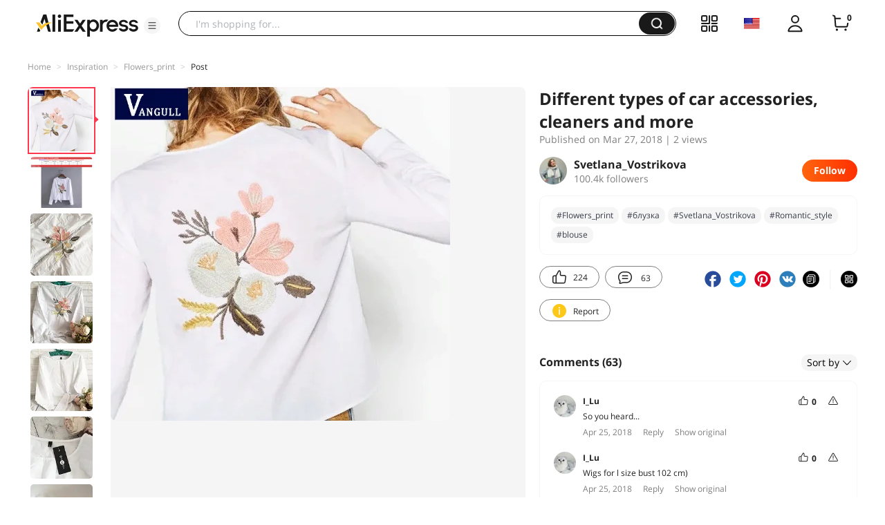

--- FILE ---
content_type: text/html;charset=UTF-8
request_url: https://star.aliexpress.com/post/10009927121715.html
body_size: 18958
content:

<!DOCTYPE html><html lang="en"><head><meta name="viewport" content="width=device-width, initial-scale=1.0, minimum-scale=1.0"/><meta name="aplus-exinfo" content="pid=Gnd8nt&amp;site=ae"/><meta name="data-spm" id="dataSpmAId" content="a2g0o"/><meta name="aplus-waiting" content="500"/><meta name="aplus-auto-exp-visible" content="0.2"/><meta name="aplus-auto-exp-duration" content="500"/><meta name="aplus-auto-exp" content="[{&#x27;logkey&#x27;:&#x27;/ae.pc_ctr.statweb_ae_ctr&#x27;,&#x27;tag&#x27;:&#x27;span&#x27;,&#x27;filter&#x27;:&#x27;data-exp-s&#x27;,&#x27;pkgSize&#x27;:10,&#x27;props&#x27;: [&#x27;st_page_id&#x27;,&#x27;ae_project_id&#x27;,&#x27;exp_page&#x27;,&#x27;exp_page_area&#x27;,&#x27;exp_type&#x27;,&#x27;exp_condition&#x27;,&#x27;exp_product&#x27;,&#x27;exp_attribute&#x27;,&#x27;exp_result_cnt&#x27;, &#x27;data-exp-s&#x27;, &#x27;ae_trace&#x27;, &#x27;biz_code&#x27;, &#x27;data-spm-anchor-id&#x27;]},
          {&#x27;logkey&#x27;:&#x27;/ae.pc_ctr.statweb_ae_ctr&#x27;,&#x27;tag&#x27;:&#x27;div&#x27;,&#x27;filter&#x27;:&#x27;data-exp-s&#x27;,&#x27;pkgSize&#x27;:10,&#x27;props&#x27;: [&#x27;st_page_id&#x27;,&#x27;ae_project_id&#x27;,&#x27;exp_page&#x27;,&#x27;exp_page_area&#x27;,&#x27;exp_type&#x27;,&#x27;exp_condition&#x27;,&#x27;exp_product&#x27;,&#x27;exp_attribute&#x27;,&#x27;exp_result_cnt&#x27;, &#x27;data-exp-s&#x27;, &#x27;ae_trace&#x27;, &#x27;biz_code&#x27;, &#x27;data-spm-anchor-id&#x27;]},
          {&#x27;logkey&#x27;:&#x27;/ae.pc_ctr.statweb_ae_ctr&#x27;,&#x27;tag&#x27;:&#x27;a&#x27;,&#x27;filter&#x27;:&#x27;data-exp-s&#x27;,&#x27;pkgSize&#x27;:10,&#x27;props&#x27;: [&#x27;st_page_id&#x27;,&#x27;ae_project_id&#x27;,&#x27;exp_page&#x27;,&#x27;exp_page_area&#x27;,&#x27;exp_type&#x27;,&#x27;exp_condition&#x27;,&#x27;exp_product&#x27;,&#x27;exp_attribute&#x27;,&#x27;exp_result_cnt&#x27;, &#x27;data-exp-s&#x27;, &#x27;ae_trace&#x27;, &#x27;biz_code&#x27;, &#x27;data-spm-anchor-id&#x27;]}
        ]"/><meta name="aplus-auto-clk" content="[
            {&#x27;logkey&#x27;:&#x27;/ae.pc_click.statweb_ae_click&#x27;,&#x27;tag&#x27;:&#x27;a&#x27;,&#x27;filter&#x27;:&#x27;data-clk&#x27;,&#x27;props&#x27;:[&#x27;st_page_id&#x27;,&#x27;ae_project_id&#x27;,&#x27;ae_page_type&#x27;,&#x27;ae_page_area&#x27;,&#x27;ae_button_type&#x27;,&#x27;ae_click_behavior&#x27;,&#x27;ae_object_type&#x27;,&#x27;ae_object_value&#x27;, &#x27;ae_trace&#x27;, &#x27;biz_code&#x27;]},
            {&#x27;logkey&#x27;:&#x27;/ae.pc_click.statweb_ae_click&#x27;,&#x27;tag&#x27;:&#x27;div&#x27;,&#x27;filter&#x27;:&#x27;data-clk&#x27;,&#x27;props&#x27;:[&#x27;st_page_id&#x27;,&#x27;ae_project_id&#x27;,&#x27;ae_page_type&#x27;,&#x27;ae_page_area&#x27;,&#x27;ae_button_type&#x27;,&#x27;ae_click_behavior&#x27;,&#x27;ae_object_type&#x27;,&#x27;ae_object_value&#x27;, &#x27;ae_trace&#x27;, &#x27;biz_code&#x27;]},
            {&#x27;logkey&#x27;:&#x27;/ae.pc_click.statweb_ae_click&#x27;,&#x27;tag&#x27;:&#x27;span&#x27;,&#x27;filter&#x27;:&#x27;data-clk&#x27;,&#x27;props&#x27;:[&#x27;st_page_id&#x27;,&#x27;ae_project_id&#x27;,&#x27;ae_page_type&#x27;,&#x27;ae_page_area&#x27;,&#x27;ae_button_type&#x27;,&#x27;ae_click_behavior&#x27;,&#x27;ae_object_type&#x27;,&#x27;ae_object_value&#x27;, &#x27;ae_trace&#x27;, &#x27;biz_code&#x27;]},
          ]"/><link rel="preconnect dns-prefetch" href="//acs.aliexpress.com"/><link rel="preconnect dns-prefetch" href="//fourier.taobao.com"/><link rel="preconnect dns-prefetch" href="//assets.alicdn.com"/><link rel="preconnect dns-prefetch" href="//g.alicdn.com"/><link rel="preconnect dns-prefetch" href="//ae01.alicdn.com"/><link rel="preconnect dns-prefetch" href="//gj.mmstat.com"/><link rel="preconnect dns-prefetch" href="//sc01.alicdn.com"/><link rel="preconnect dns-prefetch" href="//s.alicdn.com"/><link rel="preconnect dns-prefetch" href="//ae.mmstat.com"/>
      <title>Different types of car accessories, cleaners and more | AliExpress Inspiration</title>
      <meta name="title" content="Different types of car accessories, cleaners and more | AliExpress Inspiration"/>
      
      <meta name="keywords" content="#Flowers_print,#блузка,#Svetlana_Vostrikova,#women,#Romantic_style,#summer,#Vangull,#blouse,#plussize"/>
      <meta property="og:type" content="article"/>
      <meta property="og:url" content="https://star.aliexpress.com/post/10009927121715.html?type=1"/>
      <meta property="og:title" content="Different types of car accessories, cleaners and more | AliExpress Inspiration"/>
      <meta property="og:image" content="" height="" width=""/>
      
      <link rel="canonical" href="https://star.aliexpress.com/post/10009927121715.html?type=1" />
      <meta name="robots" content="all" />
    <script>(function p(e=!0,t){window._page_config_={loader:{aplus:!0,gdpr:!1}},window._msite_header_config_={diaplays:["BackOrEmpty","CategoryMore","LargeLogo"],actions:["SearchIcon","Account","Shop"]}})(false, {"env":"prod","locale":"en_US","lang":"en","basePath":"ae-dida/content-post2","pathname":"/post/10009927121715.html","host":"star.aliexpress.com","query":{},"platform":"pc","params":{},"grayRate":70,"crawler":false});</script><meta property="ae:reload_path" content=""/><link rel="stylesheet" type="text/css" href="//assets.aliexpress-media.com/g/ae-dida/content-post2/3.1.3/index.css" crossorigin="anonymous"/><script>window._dida_config_ = {"pageVersion":"29e275bc762c6cb82ad9b811e8b53f26","pageName":"content-post2","data":{}};/*!-->init-data-start--*/
window._dida_config_._init_data_= { data: {"hierarchy":{"root":"root","structure":{"root":["SeoPostDetailsModel_3236","appEnter_3235","SeoPostRecommendModel_3434"]}},"data":{"root":{"id":0,"type":"root","fields":{"response":{"seoMetaTagVO":{"keywords":"#Flowers_print,#блузка,#Svetlana_Vostrikova,#women,#Romantic_style,#summer,#Vangull,#blouse,#plussize","title":"Different types of car accessories, cleaners and more | AliExpress Inspiration","class":"com.aliexpress.ugcopen.vo.label.SeoMetaTagVO"},"memberseq":187354715,"subPostVOList":[{"type":1,"imageMediaVO":{"bigImageUrl":"https://ae-pic-a1.aliexpress-media.com/kf/UTB8qiI2vU_4iuJk43Fq762.FpXa4.png","imageUrl":"https://ae-pic-a1.aliexpress-media.com/kf/UTB8qiI2vU_4iuJk43Fq762.FpXa4.png","width":0,"class":"com.aliexpress.ugcopen.vo.ImageMediaVO","height":0},"rank":0,"class":"com.aliexpress.ugcopen.vo.SubPostVO"},{"type":0,"textMediaVO":{"translatedContent":"Блузочка type#plussizeWhich is not remembered. Come see how you can get caught on the seller's fishing rod and fly with the size. Shop#VangullFashion Store","class":"com.aliexpress.ugcopen.vo.TextMediaVO","content":"Блузочка типа #plussize которого в помине нет. Заходите посмотрите, как можно попасться на удочку продавца и пролеть с размером. Магазин #Vangull Fashion Store    "},"rank":0,"class":"com.aliexpress.ugcopen.vo.SubPostVO"},{"type":1,"imageMediaVO":{"bigImageUrl":"https://ae-pic-a1.aliexpress-media.com/kf/UTB8eG.jwSnEXKJk43Ub762LppXay.png","imageUrl":"https://ae-pic-a1.aliexpress-media.com/kf/UTB8eG.jwSnEXKJk43Ub762LppXay.png","width":0,"class":"com.aliexpress.ugcopen.vo.ImageMediaVO","height":0},"rank":0,"class":"com.aliexpress.ugcopen.vo.SubPostVO"},{"type":1,"imageMediaVO":{"bigImageUrl":"https://ae-pic-a1.aliexpress-media.com/kf/UTB8rX9bwBahduJk43Jaq6zM8FXab.jpg","imageUrl":"https://ae-pic-a1.aliexpress-media.com/kf/UTB8rX9bwBahduJk43Jaq6zM8FXab.jpg","width":0,"class":"com.aliexpress.ugcopen.vo.ImageMediaVO","height":0},"rank":0,"class":"com.aliexpress.ugcopen.vo.SubPostVO"},{"type":0,"textMediaVO":{"translatedContent":"The blouse is gorgeous, no complaints about tailoring, quality and delivery. But this is the most but! Look at the seller's table. I took the largest size l. on my parameters og 112 cm. From 98 cm. In the table bust of 128 cm-where is it? Only 100 and this is pure hb. Does not stretch at all! Of course i did not fit into it. Sadness is sad, because i repeat it is cool. And if you with such a size up to 100 cm in the chest, then look closely, the thing is good.","class":"com.aliexpress.ugcopen.vo.TextMediaVO","content":"Блузка великолепная, никаких претензий к пошиву, к качеству и доставке. НО это самое больше НО! Посмотрите на таблицу продавца. Я взяла самый большой размер L. На мои параметры ОГ 112 см. ОТ 98 см. В таблице бюст 128 см - где он? Всего 100 и это чистое ХБ. Не тянется вообще! Само собой я в нее не влезла. Печаль печальная, ведь я повторюсь она классная. И если вы с таким размером до 100 см в груди, то присмотритесь, вещь хорошая.    "},"rank":0,"class":"com.aliexpress.ugcopen.vo.SubPostVO"},{"type":1,"imageMediaVO":{"bigImageUrl":"https://ae-pic-a1.aliexpress-media.com/kf/UTB8KJVXv5aMiuJk43PTq6ySmXXaJ.jpg","imageUrl":"https://ae-pic-a1.aliexpress-media.com/kf/UTB8KJVXv5aMiuJk43PTq6ySmXXaJ.jpg","width":0,"class":"com.aliexpress.ugcopen.vo.ImageMediaVO","height":0},"rank":0,"class":"com.aliexpress.ugcopen.vo.SubPostVO"},{"type":1,"imageMediaVO":{"bigImageUrl":"https://ae-pic-a1.aliexpress-media.com/kf/UTB82cIswFfFXKJk43Otq6xIPFXa9.jpg","imageUrl":"https://ae-pic-a1.aliexpress-media.com/kf/UTB82cIswFfFXKJk43Otq6xIPFXa9.jpg","width":0,"class":"com.aliexpress.ugcopen.vo.ImageMediaVO","height":0},"rank":0,"class":"com.aliexpress.ugcopen.vo.SubPostVO"},{"type":1,"imageMediaVO":{"bigImageUrl":"https://ae-pic-a1.aliexpress-media.com/kf/UTB8wImbwBahduJk43Jaq6zM8FXaS.jpg","imageUrl":"https://ae-pic-a1.aliexpress-media.com/kf/UTB8wImbwBahduJk43Jaq6zM8FXaS.jpg","width":0,"class":"com.aliexpress.ugcopen.vo.ImageMediaVO","height":0},"rank":0,"class":"com.aliexpress.ugcopen.vo.SubPostVO"},{"type":1,"imageMediaVO":{"bigImageUrl":"https://ae-pic-a1.aliexpress-media.com/kf/UTB8_gUjwSnEXKJk43Ubq6zLppXar.jpg","imageUrl":"https://ae-pic-a1.aliexpress-media.com/kf/UTB8_gUjwSnEXKJk43Ubq6zLppXar.jpg","width":0,"class":"com.aliexpress.ugcopen.vo.ImageMediaVO","height":0},"rank":0,"class":"com.aliexpress.ugcopen.vo.SubPostVO"},{"type":0,"textMediaVO":{"translatedContent":"Immediately agree, today the photo will be all remembered, i was so upset that i did not iron it. Hb crumples well, it's like i got it out of the package, so it is. All the beauty on the back. This is chic embroidery. And in front just a bow, which can be tied, and you can not. There in the reviews of the foreigner wrote that she has 95c and she came up with a photo. So i got a bite, but in vain. I'll tell you right away if you offer to wear my daughter. She is large in her chest 84 and her sleeves are large, and to change for 585 rubles. This is the price for which i bought and the same will be on sale, there is no sense.","class":"com.aliexpress.ugcopen.vo.TextMediaVO","content":"Сразу оговорюсь, сегодня фото будут все помятые, я так расстроилась, что и гладить ее не стала. ХБ мнется хорошо, это как я достала из пакета, так оно и есть. Вся красота на спине. Это шикарная вышивка. А спереди просто бантик, который можно завязать, а можно и нет. Там в отзывах иностранка написала, что у нее 95С и она ей подошла есть фото. Вот я и клюнула, а зря. Сразу скажу, если будете предлагать надеть моей дочке. Она ей велика у нее грудь 84 и рукава ей большие, а перешивать за 585 руб. Это цена по которой я купила и такая же будет в распродажу, смысла нет.    "},"rank":0,"class":"com.aliexpress.ugcopen.vo.SubPostVO"},{"type":1,"imageMediaVO":{"bigImageUrl":"https://ae-pic-a1.aliexpress-media.com/kf/UTB85xugwtoSdeJk43Owq6ya4XXaJ.jpg","imageUrl":"https://ae-pic-a1.aliexpress-media.com/kf/UTB85xugwtoSdeJk43Owq6ya4XXaJ.jpg","width":0,"class":"com.aliexpress.ugcopen.vo.ImageMediaVO","height":0},"rank":0,"class":"com.aliexpress.ugcopen.vo.SubPostVO"},{"type":1,"imageMediaVO":{"bigImageUrl":"https://ae-pic-a1.aliexpress-media.com/kf/UTB8dEArwNHEXKJk43Jeq6yeeXXaR.jpg","imageUrl":"https://ae-pic-a1.aliexpress-media.com/kf/UTB8dEArwNHEXKJk43Jeq6yeeXXaR.jpg","width":0,"class":"com.aliexpress.ugcopen.vo.ImageMediaVO","height":0},"rank":0,"class":"com.aliexpress.ugcopen.vo.SubPostVO"},{"type":1,"imageMediaVO":{"bigImageUrl":"https://ae-pic-a1.aliexpress-media.com/kf/UTB8Rkp7wwQydeJk43PUq6AyQpXaC.jpg","imageUrl":"https://ae-pic-a1.aliexpress-media.com/kf/UTB8Rkp7wwQydeJk43PUq6AyQpXaC.jpg","width":0,"class":"com.aliexpress.ugcopen.vo.ImageMediaVO","height":0},"rank":0,"class":"com.aliexpress.ugcopen.vo.SubPostVO"},{"type":1,"imageMediaVO":{"bigImageUrl":"https://ae-pic-a1.aliexpress-media.com/kf/UTB8i4NXv5aMiuJk43PTq6ySmXXaJ.jpg","imageUrl":"https://ae-pic-a1.aliexpress-media.com/kf/UTB8i4NXv5aMiuJk43PTq6ySmXXaJ.jpg","width":0,"class":"com.aliexpress.ugcopen.vo.ImageMediaVO","height":0},"rank":0,"class":"com.aliexpress.ugcopen.vo.SubPostVO"},{"type":1,"imageMediaVO":{"bigImageUrl":"https://ae-pic-a1.aliexpress-media.com/kf/UTB8RiygwtoSdeJk43Owq6ya4XXao.jpg","imageUrl":"https://ae-pic-a1.aliexpress-media.com/kf/UTB8RiygwtoSdeJk43Owq6ya4XXao.jpg","width":0,"class":"com.aliexpress.ugcopen.vo.ImageMediaVO","height":0},"rank":0,"class":"com.aliexpress.ugcopen.vo.SubPostVO"},{"type":0,"textMediaVO":{"translatedContent":"The sleeves are stitched neatly, there is a mother-of-pearl button, on both sleeves. The bow is gathered and can be tied. If i climbed, i did not tie a bow! Oh, sorry...","class":"com.aliexpress.ugcopen.vo.TextMediaVO","content":"Рукавчики прострочены аккуратно, есть перламутровая пуговица, на обоих рукавах. Бантик присборен и может завязываться. Если бы влезла, то не завязывала бант! Ох как жаль...    "},"rank":0,"class":"com.aliexpress.ugcopen.vo.SubPostVO"},{"type":1,"imageMediaVO":{"bigImageUrl":"https://ae-pic-a1.aliexpress-media.com/kf/UTB88MwswFfFXKJk43Otq6xIPFXa0.jpg","imageUrl":"https://ae-pic-a1.aliexpress-media.com/kf/UTB88MwswFfFXKJk43Otq6xIPFXa0.jpg","width":0,"class":"com.aliexpress.ugcopen.vo.ImageMediaVO","height":0},"rank":0,"class":"com.aliexpress.ugcopen.vo.SubPostVO"},{"type":1,"imageMediaVO":{"bigImageUrl":"https://ae-pic-a1.aliexpress-media.com/kf/UTB8e6mgwtoSdeJk43Owq6ya4XXa0.jpg","imageUrl":"https://ae-pic-a1.aliexpress-media.com/kf/UTB8e6mgwtoSdeJk43Owq6ya4XXa0.jpg","width":0,"class":"com.aliexpress.ugcopen.vo.ImageMediaVO","height":0},"rank":0,"class":"com.aliexpress.ugcopen.vo.SubPostVO"},{"type":1,"imageMediaVO":{"bigImageUrl":"https://ae-pic-a1.aliexpress-media.com/kf/UTB8CakswNHEXKJk43Jeq6yeeXXao.jpg","imageUrl":"https://ae-pic-a1.aliexpress-media.com/kf/UTB8CakswNHEXKJk43Jeq6yeeXXao.jpg","width":0,"class":"com.aliexpress.ugcopen.vo.ImageMediaVO","height":0},"rank":0,"class":"com.aliexpress.ugcopen.vo.SubPostVO"},{"type":0,"textMediaVO":{"translatedContent":"And of course beautiful embroidery, not bright, muffled, but high-quality, satin threads. On the other hand, embroidery also looks dignified. The store works for 5 years. As the seller sells such clothes i do not understand. I recommend the blouse to the slender, and i'm in the span! Thank you to my readers, happy new! About candy you probably remember!\n#Flowers_print#блузка#summer#Svetlana_Vostrikova","class":"com.aliexpress.ugcopen.vo.TextMediaVO","content":"И конечно же красивая вышивка, не яркая, приглушенная, но качественная, атласными нитками. С другой стороны, вышивка тоже смотрится достойно. Магазин работает 5 лет. Как продавец продает так одежду не понимаю. Блузку рекомендую стройняшкам, а я в пролете! Спасибо моим читателям, рада новым! Про конфеты вы наверное помните!\n#Flowers_print #блузка #summer #Svetlana_Vostrikova    "},"rank":0,"class":"com.aliexpress.ugcopen.vo.SubPostVO"}],"likeCount":224,"features":{},"supportShare":true,"viewCountText":"2 views","postId":10009927121715,"commentCount":63,"mediaMaxHeight":0,"likeCountText":"224","likeByMe":false,"themeIds":"1","shareUrl":"aecmd://webapp/share?url=https%3A%2F%2Fstar.aliexpress.com%2Fpost%2F10009927121715%3Ftype%3D1%26detailStyle%3D1\u0026useCustomType=2\u0026bizType=FeedPostDetail\u0026spreadType=images\u0026title=See more shopping ideas on Feed\n#Aliexpressfeed\u0026content=See more shopping ideas on Feed\n#Aliexpressfeed\u0026imageUrl=UTB8qiI2vU_4iuJk43Fq762.FpXa4.png","commentVOList":[{"commentIndex":13,"createtime":1524653799516,"commenterMember":{"country":"BY","gender":"FEMALE","class":"com.aliexpress.ugcopen.vo.MemberSnapshotVO","memberCode":"B4RGlZBl3d0JVYk","memberSeq":0,"nickName":"I_Lu","avatar":"https://ae-pic-a1.aliexpress-media.com/kf/UT8JvNEXJdaXXagOFbXj.jpg"},"likeCountText":"","likeByMe":false,"referId":10009927121715,"transContent":"So you heard...","canDelete":false,"comment":"значит Вас услышали...","id":4000015986984,"class":"com.aliexpress.ugcopen.vo.CommentVO","status":0},{"commentIndex":12,"createtime":1524653673686,"commenterMember":{"country":"BY","gender":"FEMALE","class":"com.aliexpress.ugcopen.vo.MemberSnapshotVO","memberCode":"B4RGlZBl3d0JVYk","memberSeq":0,"nickName":"I_Lu","avatar":"https://ae-pic-a1.aliexpress-media.com/kf/UT8JvNEXJdaXXagOFbXj.jpg"},"likeCountText":"","likeByMe":false,"referId":10009927121715,"transContent":"Wigs for l size bust 102 cm)","canDelete":false,"comment":"L по размерной сетке бюст -102 см)","id":4000016001334,"class":"com.aliexpress.ugcopen.vo.CommentVO","status":0},{"commentIndex":11,"createtime":1524295658467,"commenterMember":{"country":"RU","gender":"FEMALE","class":"com.aliexpress.ugcopen.vo.MemberSnapshotVO","memberCode":"RYvAWr8dd9Ywd1e","memberSeq":0,"nickName":"Valentina Viktorovna_R","avatar":"https://ae-pic-a1.aliexpress-media.com/kf/UT8Nu5zX94aXXagOFbXC.jpg"},"likeCountText":"","likeByMe":false,"referId":10009927121715,"transContent":"👍👍","canDelete":false,"comment":"👍👍","id":4000016011560,"class":"com.aliexpress.ugcopen.vo.CommentVO","status":0},{"commentIndex":10,"createtime":1523871015659,"commenterMember":{"country":"TH","gender":"MALE","class":"com.aliexpress.ugcopen.vo.MemberSnapshotVO","memberCode":"YvAWrK0MrgyJd1e","memberSeq":0,"nickName":"ปลาย","avatar":"https://ae-pic-a1.aliexpress-media.com/kf/UTB8cMcyKODEXKJk43Oqq6Az3XXa1.jpg"},"likeCountText":"","likeByMe":false,"referId":10009927121715,"transContent":"👍👍","canDelete":false,"comment":"👍👍","id":50073069094,"class":"com.aliexpress.ugcopen.vo.CommentVO","status":0},{"commentIndex":9,"createtime":1523181082693,"commenterMember":{"country":"IT","gender":"MALE","class":"com.aliexpress.ugcopen.vo.MemberSnapshotVO","memberCode":"mylGLEaNR25W6Zg","memberSeq":0,"nickName":"Simone_Criscuolo","avatar":"https://ae-pic-a1.aliexpress-media.com/kf/UTB8EgkHlBahduJk43Jaq6zM8FXa3.jpg"},"likeCountText":"","likeByMe":false,"referId":10009927121715,"transContent":"good","canDelete":false,"comment":"good","id":2000015543806,"class":"com.aliexpress.ugcopen.vo.CommentVO","status":0},{"commentIndex":8,"createtime":1523179383314,"commenterMember":{"country":"US","class":"com.aliexpress.ugcopen.vo.MemberSnapshotVO","memberCode":"jkqwjKvRLNaGRVr","memberSeq":0,"nickName":"Nancy_Dhanaseeli","avatar":"https://ae-pic-a1.aliexpress-media.com/kf/S7bbacb8337064b989bcfd6d37a831993q.jpg"},"likeCountText":"","likeByMe":false,"referId":10009927121715,"transContent":"Nice","canDelete":false,"comment":"Nice","id":50071863101,"class":"com.aliexpress.ugcopen.vo.CommentVO","status":0},{"commentIndex":7,"createtime":1522762609356,"commenterMember":{"country":"RU","gender":"FEMALE","class":"com.aliexpress.ugcopen.vo.MemberSnapshotVO","memberCode":"1B4RGlnQvjZJVYk","memberSeq":0,"nickName":"Kate_And","avatar":"https://ae-pic-a1.aliexpress-media.com/kf/S7bbacb8337064b989bcfd6d37a831993q.jpg"},"likeCountText":"","likeByMe":false,"referId":10009927121715,"transContent":"Same спецом залезла посмотрела-sizes and. beetle here! (((","canDelete":false,"comment":"Спецом залезла и посмотрела-  размеры те же. вот жуки!(((","id":4000014352706,"class":"com.aliexpress.ugcopen.vo.CommentVO","status":0},{"createtime":1522763352246,"commenterMember":{"country":"RU","gender":"FEMALE","class":"com.aliexpress.ugcopen.vo.MemberSnapshotVO","memberCode":"K1lWNoN1jNyJMXx","memberSeq":0,"nickName":"Svetlana_Vostrikova","avatar":"https://ae-pic-a1.aliexpress-media.com/kf/A081d442d53c5485b8d8955c0f93af159S.jpg"},"likeCountText":"","likeByMe":false,"beReplyNickname":"Kate_And","referId":10009927121715,"beReplyCommentid":4000014352706,"transContent":"Here are so the promised a...","canDelete":false,"comment":"Вот так, а обещали поменять...  ","id":20766391,"beReplyMemberCode":"1B4RGlnQvjZJVYk","class":"com.aliexpress.ugcopen.vo.CommentVO","status":0},{"createtime":1522763321410,"commenterMember":{"country":"RU","gender":"FEMALE","class":"com.aliexpress.ugcopen.vo.MemberSnapshotVO","memberCode":"K1lWNoN1jNyJMXx","memberSeq":0,"nickName":"Svetlana_Vostrikova","avatar":"https://ae-pic-a1.aliexpress-media.com/kf/A081d442d53c5485b8d8955c0f93af159S.jpg"},"likeCountText":"","likeByMe":false,"beReplyNickname":"Tali_F","referId":10009927121715,"beReplyCommentid":3000002712357,"transContent":"Thank you.","canDelete":false,"comment":"Спасибо.  ","id":20704488,"beReplyMemberCode":"mylGLNbPPayJ6Zg","class":"com.aliexpress.ugcopen.vo.CommentVO","status":0},{"commentIndex":6,"createtime":1522598715352,"commenterMember":{"country":"RU","gender":"FEMALE","class":"com.aliexpress.ugcopen.vo.MemberSnapshotVO","memberCode":"D9NGxYdqPpmW8yz","memberSeq":0,"nickName":"Ru_V","avatar":"https://ae-pic-a1.aliexpress-media.com/kf/UTB8IgMqtpfFXKJk43Otq6xIPFXay.jpg"},"likeCountText":"","likeByMe":false,"referId":10009927121715,"transContent":"👍","canDelete":false,"comment":"👍","id":50072141037,"class":"com.aliexpress.ugcopen.vo.CommentVO","status":0}],"hashTagList":["#Flowers_print","#блузка","#Svetlana_Vostrikova","#women","#Romantic_style","#summer","#Vangull","#blouse","#plussize"],"status":0,"hashTagMap":{"#Flowers_print":"501792","#блузка":"601476","#Svetlana_Vostrikova":"9880","#women":"null","#Romantic_style":"589752","#summer":"null","#Vangull":"null","#blouse":"417904","#plussize":"null"},"relatedHashTagList":[{"hashtagId":567125,"detailUrl":"https://star.aliexpress.com/hashtag/567125.html","class":"com.aliexpress.ugcopen.vo.PostHashtagVO","hashtag":"#fashionlook"},{"hashtagId":573784,"detailUrl":"https://star.aliexpress.com/hashtag/573784.html","class":"com.aliexpress.ugcopen.vo.PostHashtagVO","hashtag":"#health"},{"hashtagId":419456,"detailUrl":"https://star.aliexpress.com/hashtag/419456.html","class":"com.aliexpress.ugcopen.vo.PostHashtagVO","hashtag":"#lovefashion"},{"hashtagId":484200,"detailUrl":"https://star.aliexpress.com/hashtag/484200.html","class":"com.aliexpress.ugcopen.vo.PostHashtagVO","hashtag":"#mamapost"},{"hashtagId":240202,"detailUrl":"https://star.aliexpress.com/hashtag/240202.html","class":"com.aliexpress.ugcopen.vo.PostHashtagVO","hashtag":"#my_fashion"},{"hashtagId":2667,"detailUrl":"https://star.aliexpress.com/hashtag/2667.html","class":"com.aliexpress.ugcopen.vo.PostHashtagVO","hashtag":"#quality"},{"hashtagId":280241,"detailUrl":"https://star.aliexpress.com/hashtag/280241.html","class":"com.aliexpress.ugcopen.vo.PostHashtagVO","hashtag":"#RECOMMENDED"},{"hashtagId":439510,"detailUrl":"https://star.aliexpress.com/hashtag/439510.html","class":"com.aliexpress.ugcopen.vo.PostHashtagVO","hashtag":"#cosmetics"},{"hashtagId":50001375083,"detailUrl":"https://star.aliexpress.com/hashtag/50001375083.html","class":"com.aliexpress.ugcopen.vo.PostHashtagVO","hashtag":"#s925"},{"hashtagId":591757,"detailUrl":"https://star.aliexpress.com/hashtag/591757.html","class":"com.aliexpress.ugcopen.vo.PostHashtagVO","hashtag":"#fashion "},{"hashtagId":428195,"detailUrl":"https://star.aliexpress.com/hashtag/428195.html","class":"com.aliexpress.ugcopen.vo.PostHashtagVO","hashtag":"#kids"},{"hashtagId":508760,"detailUrl":"https://star.aliexpress.com/hashtag/508760.html","class":"com.aliexpress.ugcopen.vo.PostHashtagVO","hashtag":"#MakeUp"},{"hashtagId":294006,"detailUrl":"https://star.aliexpress.com/hashtag/294006.html","class":"com.aliexpress.ugcopen.vo.PostHashtagVO","hashtag":"autumn"},{"hashtagId":6000013788004,"detailUrl":"https://star.aliexpress.com/hashtag/6000013788004.html","class":"com.aliexpress.ugcopen.vo.PostHashtagVO","hashtag":"homehacks "},{"hashtagId":451528,"detailUrl":"https://star.aliexpress.com/hashtag/451528.html","class":"com.aliexpress.ugcopen.vo.PostHashtagVO","hashtag":"#summer_look"},{"hashtagId":513578,"detailUrl":"https://star.aliexpress.com/hashtag/513578.html","class":"com.aliexpress.ugcopen.vo.PostHashtagVO","hashtag":"#watches"},{"hashtagId":568836,"detailUrl":"https://star.aliexpress.com/hashtag/568836.html","class":"com.aliexpress.ugcopen.vo.PostHashtagVO","hashtag":"#aliexpress"},{"hashtagId":566122,"detailUrl":"https://star.aliexpress.com/hashtag/566122.html","class":"com.aliexpress.ugcopen.vo.PostHashtagVO","hashtag":"#aliexpress."},{"hashtagId":417797,"detailUrl":"https://star.aliexpress.com/hashtag/417797.html","class":"com.aliexpress.ugcopen.vo.PostHashtagVO","hashtag":"#beauty_care"},{"hashtagId":439460,"detailUrl":"https://star.aliexpress.com/hashtag/439460.html","class":"com.aliexpress.ugcopen.vo.PostHashtagVO","hashtag":"#brush"},{"hashtagId":8000003465018,"detailUrl":"https://star.aliexpress.com/hashtag/8000003465018.html","class":"com.aliexpress.ugcopen.vo.PostHashtagVO","hashtag":"SurprisingShoppingIdeas"},{"hashtagId":436723,"detailUrl":"https://star.aliexpress.com/hashtag/436723.html","class":"com.aliexpress.ugcopen.vo.PostHashtagVO","hashtag":"#bodycon"},{"hashtagId":437070,"detailUrl":"https://star.aliexpress.com/hashtag/437070.html","class":"com.aliexpress.ugcopen.vo.PostHashtagVO","hashtag":"#daily_look,"},{"hashtagId":50001366535,"detailUrl":"https://star.aliexpress.com/hashtag/50001366535.html","class":"com.aliexpress.ugcopen.vo.PostHashtagVO","hashtag":"#daybyday"},{"hashtagId":507724,"detailUrl":"https://star.aliexpress.com/hashtag/507724.html","class":"com.aliexpress.ugcopen.vo.PostHashtagVO","hashtag":"#dresstoimpress"},{"hashtagId":505431,"detailUrl":"https://star.aliexpress.com/hashtag/505431.html","class":"com.aliexpress.ugcopen.vo.PostHashtagVO","hashtag":"#good"},{"hashtagId":418891,"detailUrl":"https://star.aliexpress.com/hashtag/418891.html","class":"com.aliexpress.ugcopen.vo.PostHashtagVO","hashtag":"#good_buy"},{"hashtagId":428028,"detailUrl":"https://star.aliexpress.com/hashtag/428028.html","class":"com.aliexpress.ugcopen.vo.PostHashtagVO","hashtag":"#hoodie"},{"hashtagId":505803,"detailUrl":"https://star.aliexpress.com/hashtag/505803.html","class":"com.aliexpress.ugcopen.vo.PostHashtagVO","hashtag":"#kid"},{"hashtagId":440696,"detailUrl":"https://star.aliexpress.com/hashtag/440696.html","class":"com.aliexpress.ugcopen.vo.PostHashtagVO","hashtag":"#lips"}],"detailStyle":1,"title":"Different types of car accessories, cleaners and more","locale":"ru","commentCountText":"63","repostCount":0,"viewCount":2,"inverseFeedback":{"reportUrl":"https://m.aliexpress.com/p/complaint-center/index.html#/complaint/reportContent_notlogin?reportType=FEED\u0026feedId=10009927121715\u0026_lang=en_US","class":"com.aliexpress.ugcopen.vo.InverseFeedbackVO"},"repostCountText":"","postAuthorVO":{"followedByMe":false,"nickName":"Svetlana_Vostrikova","memberSnapshotVO":{"country":"RU","gender":"F","fansCount":100446,"followedByMe":false,"class":"com.aliexpress.ugcopen.vo.MemberSnapshotVO","levelIcon":"https://ae01.alicdn.com/kf/H84eff7dd970642b4af55d20fc157c7cfP.png","memberCode":"K1lWNoN1jNyJMXx","memberSeq":0,"level":10000002,"nickName":"Svetlana_Vostrikova","avatar":"https://ae-pic-a1.aliexpress-media.com/kf/A081d442d53c5485b8d8955c0f93af159S.jpg","levelDesc":"Star 2"},"followCountText":"100.4k followers","avatar":"https://ae-pic-a1.aliexpress-media.com/kf/A081d442d53c5485b8d8955c0f93af159S.jpg","userType":10,"class":"com.aliexpress.ugcopen.vo.AuthorVO"},"apptype":1,"commentNextStartRowkey":"10009927121715:1:9223370514280719600","localeGroup":"ru","createTime":1522150027186,"costTime":185,"crawler":false},"seoLabels":"\n      \u003ctitle\u003eDifferent types of car accessories, cleaners and more | AliExpress Inspiration\u003c/title\u003e\n      \u003cmeta name=\"title\" content=\"Different types of car accessories, cleaners and more | AliExpress Inspiration\"/\u003e\n      \n      \u003cmeta name=\"keywords\" content=\"#Flowers_print,#блузка,#Svetlana_Vostrikova,#women,#Romantic_style,#summer,#Vangull,#blouse,#plussize\"/\u003e\n      \u003cmeta property=\"og:type\" content=\"article\"/\u003e\n      \u003cmeta property=\"og:url\" content=\"https://star.aliexpress.com/post/10009927121715.html?type=1\"/\u003e\n      \u003cmeta property=\"og:title\" content=\"Different types of car accessories, cleaners and more | AliExpress Inspiration\"/\u003e\n      \u003cmeta property=\"og:image\" content=\"\" height=\"\" width=\"\"/\u003e\n      \n      \u003clink rel=\"canonical\" href=\"https://star.aliexpress.com/post/10009927121715.html?type=1\" /\u003e\n      \u003cmeta name=\"robots\" content=\"all\" /\u003e\n    ","preloadImageLink":""}},"SeoPostDetailsModel_3236":{"id":3236,"type":"SeoPostDetailsModel","fields":{"response":{"seoMetaTagVO":{"keywords":"#Flowers_print,#блузка,#Svetlana_Vostrikova,#women,#Romantic_style,#summer,#Vangull,#blouse,#plussize","title":"Different types of car accessories, cleaners and more | AliExpress Inspiration","class":"com.aliexpress.ugcopen.vo.label.SeoMetaTagVO"},"memberseq":187354715,"subPostVOList":[{"type":1,"imageMediaVO":{"bigImageUrl":"https://ae-pic-a1.aliexpress-media.com/kf/UTB8qiI2vU_4iuJk43Fq762.FpXa4.png","imageUrl":"https://ae-pic-a1.aliexpress-media.com/kf/UTB8qiI2vU_4iuJk43Fq762.FpXa4.png","width":0,"class":"com.aliexpress.ugcopen.vo.ImageMediaVO","height":0},"rank":0,"class":"com.aliexpress.ugcopen.vo.SubPostVO"},{"type":0,"textMediaVO":{"translatedContent":"Блузочка type#plussizeWhich is not remembered. Come see how you can get caught on the seller's fishing rod and fly with the size. Shop#VangullFashion Store","class":"com.aliexpress.ugcopen.vo.TextMediaVO","content":"Блузочка типа #plussize которого в помине нет. Заходите посмотрите, как можно попасться на удочку продавца и пролеть с размером. Магазин #Vangull Fashion Store    "},"rank":0,"class":"com.aliexpress.ugcopen.vo.SubPostVO"},{"type":1,"imageMediaVO":{"bigImageUrl":"https://ae-pic-a1.aliexpress-media.com/kf/UTB8eG.jwSnEXKJk43Ub762LppXay.png","imageUrl":"https://ae-pic-a1.aliexpress-media.com/kf/UTB8eG.jwSnEXKJk43Ub762LppXay.png","width":0,"class":"com.aliexpress.ugcopen.vo.ImageMediaVO","height":0},"rank":0,"class":"com.aliexpress.ugcopen.vo.SubPostVO"},{"type":1,"imageMediaVO":{"bigImageUrl":"https://ae-pic-a1.aliexpress-media.com/kf/UTB8rX9bwBahduJk43Jaq6zM8FXab.jpg","imageUrl":"https://ae-pic-a1.aliexpress-media.com/kf/UTB8rX9bwBahduJk43Jaq6zM8FXab.jpg","width":0,"class":"com.aliexpress.ugcopen.vo.ImageMediaVO","height":0},"rank":0,"class":"com.aliexpress.ugcopen.vo.SubPostVO"},{"type":0,"textMediaVO":{"translatedContent":"The blouse is gorgeous, no complaints about tailoring, quality and delivery. But this is the most but! Look at the seller's table. I took the largest size l. on my parameters og 112 cm. From 98 cm. In the table bust of 128 cm-where is it? Only 100 and this is pure hb. Does not stretch at all! Of course i did not fit into it. Sadness is sad, because i repeat it is cool. And if you with such a size up to 100 cm in the chest, then look closely, the thing is good.","class":"com.aliexpress.ugcopen.vo.TextMediaVO","content":"Блузка великолепная, никаких претензий к пошиву, к качеству и доставке. НО это самое больше НО! Посмотрите на таблицу продавца. Я взяла самый большой размер L. На мои параметры ОГ 112 см. ОТ 98 см. В таблице бюст 128 см - где он? Всего 100 и это чистое ХБ. Не тянется вообще! Само собой я в нее не влезла. Печаль печальная, ведь я повторюсь она классная. И если вы с таким размером до 100 см в груди, то присмотритесь, вещь хорошая.    "},"rank":0,"class":"com.aliexpress.ugcopen.vo.SubPostVO"},{"type":1,"imageMediaVO":{"bigImageUrl":"https://ae-pic-a1.aliexpress-media.com/kf/UTB8KJVXv5aMiuJk43PTq6ySmXXaJ.jpg","imageUrl":"https://ae-pic-a1.aliexpress-media.com/kf/UTB8KJVXv5aMiuJk43PTq6ySmXXaJ.jpg","width":0,"class":"com.aliexpress.ugcopen.vo.ImageMediaVO","height":0},"rank":0,"class":"com.aliexpress.ugcopen.vo.SubPostVO"},{"type":1,"imageMediaVO":{"bigImageUrl":"https://ae-pic-a1.aliexpress-media.com/kf/UTB82cIswFfFXKJk43Otq6xIPFXa9.jpg","imageUrl":"https://ae-pic-a1.aliexpress-media.com/kf/UTB82cIswFfFXKJk43Otq6xIPFXa9.jpg","width":0,"class":"com.aliexpress.ugcopen.vo.ImageMediaVO","height":0},"rank":0,"class":"com.aliexpress.ugcopen.vo.SubPostVO"},{"type":1,"imageMediaVO":{"bigImageUrl":"https://ae-pic-a1.aliexpress-media.com/kf/UTB8wImbwBahduJk43Jaq6zM8FXaS.jpg","imageUrl":"https://ae-pic-a1.aliexpress-media.com/kf/UTB8wImbwBahduJk43Jaq6zM8FXaS.jpg","width":0,"class":"com.aliexpress.ugcopen.vo.ImageMediaVO","height":0},"rank":0,"class":"com.aliexpress.ugcopen.vo.SubPostVO"},{"type":1,"imageMediaVO":{"bigImageUrl":"https://ae-pic-a1.aliexpress-media.com/kf/UTB8_gUjwSnEXKJk43Ubq6zLppXar.jpg","imageUrl":"https://ae-pic-a1.aliexpress-media.com/kf/UTB8_gUjwSnEXKJk43Ubq6zLppXar.jpg","width":0,"class":"com.aliexpress.ugcopen.vo.ImageMediaVO","height":0},"rank":0,"class":"com.aliexpress.ugcopen.vo.SubPostVO"},{"type":0,"textMediaVO":{"translatedContent":"Immediately agree, today the photo will be all remembered, i was so upset that i did not iron it. Hb crumples well, it's like i got it out of the package, so it is. All the beauty on the back. This is chic embroidery. And in front just a bow, which can be tied, and you can not. There in the reviews of the foreigner wrote that she has 95c and she came up with a photo. So i got a bite, but in vain. I'll tell you right away if you offer to wear my daughter. She is large in her chest 84 and her sleeves are large, and to change for 585 rubles. This is the price for which i bought and the same will be on sale, there is no sense.","class":"com.aliexpress.ugcopen.vo.TextMediaVO","content":"Сразу оговорюсь, сегодня фото будут все помятые, я так расстроилась, что и гладить ее не стала. ХБ мнется хорошо, это как я достала из пакета, так оно и есть. Вся красота на спине. Это шикарная вышивка. А спереди просто бантик, который можно завязать, а можно и нет. Там в отзывах иностранка написала, что у нее 95С и она ей подошла есть фото. Вот я и клюнула, а зря. Сразу скажу, если будете предлагать надеть моей дочке. Она ей велика у нее грудь 84 и рукава ей большие, а перешивать за 585 руб. Это цена по которой я купила и такая же будет в распродажу, смысла нет.    "},"rank":0,"class":"com.aliexpress.ugcopen.vo.SubPostVO"},{"type":1,"imageMediaVO":{"bigImageUrl":"https://ae-pic-a1.aliexpress-media.com/kf/UTB85xugwtoSdeJk43Owq6ya4XXaJ.jpg","imageUrl":"https://ae-pic-a1.aliexpress-media.com/kf/UTB85xugwtoSdeJk43Owq6ya4XXaJ.jpg","width":0,"class":"com.aliexpress.ugcopen.vo.ImageMediaVO","height":0},"rank":0,"class":"com.aliexpress.ugcopen.vo.SubPostVO"},{"type":1,"imageMediaVO":{"bigImageUrl":"https://ae-pic-a1.aliexpress-media.com/kf/UTB8dEArwNHEXKJk43Jeq6yeeXXaR.jpg","imageUrl":"https://ae-pic-a1.aliexpress-media.com/kf/UTB8dEArwNHEXKJk43Jeq6yeeXXaR.jpg","width":0,"class":"com.aliexpress.ugcopen.vo.ImageMediaVO","height":0},"rank":0,"class":"com.aliexpress.ugcopen.vo.SubPostVO"},{"type":1,"imageMediaVO":{"bigImageUrl":"https://ae-pic-a1.aliexpress-media.com/kf/UTB8Rkp7wwQydeJk43PUq6AyQpXaC.jpg","imageUrl":"https://ae-pic-a1.aliexpress-media.com/kf/UTB8Rkp7wwQydeJk43PUq6AyQpXaC.jpg","width":0,"class":"com.aliexpress.ugcopen.vo.ImageMediaVO","height":0},"rank":0,"class":"com.aliexpress.ugcopen.vo.SubPostVO"},{"type":1,"imageMediaVO":{"bigImageUrl":"https://ae-pic-a1.aliexpress-media.com/kf/UTB8i4NXv5aMiuJk43PTq6ySmXXaJ.jpg","imageUrl":"https://ae-pic-a1.aliexpress-media.com/kf/UTB8i4NXv5aMiuJk43PTq6ySmXXaJ.jpg","width":0,"class":"com.aliexpress.ugcopen.vo.ImageMediaVO","height":0},"rank":0,"class":"com.aliexpress.ugcopen.vo.SubPostVO"},{"type":1,"imageMediaVO":{"bigImageUrl":"https://ae-pic-a1.aliexpress-media.com/kf/UTB8RiygwtoSdeJk43Owq6ya4XXao.jpg","imageUrl":"https://ae-pic-a1.aliexpress-media.com/kf/UTB8RiygwtoSdeJk43Owq6ya4XXao.jpg","width":0,"class":"com.aliexpress.ugcopen.vo.ImageMediaVO","height":0},"rank":0,"class":"com.aliexpress.ugcopen.vo.SubPostVO"},{"type":0,"textMediaVO":{"translatedContent":"The sleeves are stitched neatly, there is a mother-of-pearl button, on both sleeves. The bow is gathered and can be tied. If i climbed, i did not tie a bow! Oh, sorry...","class":"com.aliexpress.ugcopen.vo.TextMediaVO","content":"Рукавчики прострочены аккуратно, есть перламутровая пуговица, на обоих рукавах. Бантик присборен и может завязываться. Если бы влезла, то не завязывала бант! Ох как жаль...    "},"rank":0,"class":"com.aliexpress.ugcopen.vo.SubPostVO"},{"type":1,"imageMediaVO":{"bigImageUrl":"https://ae-pic-a1.aliexpress-media.com/kf/UTB88MwswFfFXKJk43Otq6xIPFXa0.jpg","imageUrl":"https://ae-pic-a1.aliexpress-media.com/kf/UTB88MwswFfFXKJk43Otq6xIPFXa0.jpg","width":0,"class":"com.aliexpress.ugcopen.vo.ImageMediaVO","height":0},"rank":0,"class":"com.aliexpress.ugcopen.vo.SubPostVO"},{"type":1,"imageMediaVO":{"bigImageUrl":"https://ae-pic-a1.aliexpress-media.com/kf/UTB8e6mgwtoSdeJk43Owq6ya4XXa0.jpg","imageUrl":"https://ae-pic-a1.aliexpress-media.com/kf/UTB8e6mgwtoSdeJk43Owq6ya4XXa0.jpg","width":0,"class":"com.aliexpress.ugcopen.vo.ImageMediaVO","height":0},"rank":0,"class":"com.aliexpress.ugcopen.vo.SubPostVO"},{"type":1,"imageMediaVO":{"bigImageUrl":"https://ae-pic-a1.aliexpress-media.com/kf/UTB8CakswNHEXKJk43Jeq6yeeXXao.jpg","imageUrl":"https://ae-pic-a1.aliexpress-media.com/kf/UTB8CakswNHEXKJk43Jeq6yeeXXao.jpg","width":0,"class":"com.aliexpress.ugcopen.vo.ImageMediaVO","height":0},"rank":0,"class":"com.aliexpress.ugcopen.vo.SubPostVO"},{"type":0,"textMediaVO":{"translatedContent":"And of course beautiful embroidery, not bright, muffled, but high-quality, satin threads. On the other hand, embroidery also looks dignified. The store works for 5 years. As the seller sells such clothes i do not understand. I recommend the blouse to the slender, and i'm in the span! Thank you to my readers, happy new! About candy you probably remember!\n#Flowers_print#блузка#summer#Svetlana_Vostrikova","class":"com.aliexpress.ugcopen.vo.TextMediaVO","content":"И конечно же красивая вышивка, не яркая, приглушенная, но качественная, атласными нитками. С другой стороны, вышивка тоже смотрится достойно. Магазин работает 5 лет. Как продавец продает так одежду не понимаю. Блузку рекомендую стройняшкам, а я в пролете! Спасибо моим читателям, рада новым! Про конфеты вы наверное помните!\n#Flowers_print #блузка #summer #Svetlana_Vostrikova    "},"rank":0,"class":"com.aliexpress.ugcopen.vo.SubPostVO"}],"likeCount":224,"features":{},"supportShare":true,"viewCountText":"2 views","postId":10009927121715,"commentCount":63,"mediaMaxHeight":0,"likeCountText":"224","likeByMe":false,"themeIds":"1","shareUrl":"aecmd://webapp/share?url=https%3A%2F%2Fstar.aliexpress.com%2Fpost%2F10009927121715%3Ftype%3D1%26detailStyle%3D1\u0026useCustomType=2\u0026bizType=FeedPostDetail\u0026spreadType=images\u0026title=See more shopping ideas on Feed\n#Aliexpressfeed\u0026content=See more shopping ideas on Feed\n#Aliexpressfeed\u0026imageUrl=UTB8qiI2vU_4iuJk43Fq762.FpXa4.png","commentVOList":[{"commentIndex":13,"createtime":1524653799516,"commenterMember":{"country":"BY","gender":"FEMALE","class":"com.aliexpress.ugcopen.vo.MemberSnapshotVO","memberCode":"B4RGlZBl3d0JVYk","memberSeq":0,"nickName":"I_Lu","avatar":"https://ae-pic-a1.aliexpress-media.com/kf/UT8JvNEXJdaXXagOFbXj.jpg"},"likeCountText":"","likeByMe":false,"referId":10009927121715,"transContent":"So you heard...","canDelete":false,"comment":"значит Вас услышали...","id":4000015986984,"class":"com.aliexpress.ugcopen.vo.CommentVO","status":0},{"commentIndex":12,"createtime":1524653673686,"commenterMember":{"country":"BY","gender":"FEMALE","class":"com.aliexpress.ugcopen.vo.MemberSnapshotVO","memberCode":"B4RGlZBl3d0JVYk","memberSeq":0,"nickName":"I_Lu","avatar":"https://ae-pic-a1.aliexpress-media.com/kf/UT8JvNEXJdaXXagOFbXj.jpg"},"likeCountText":"","likeByMe":false,"referId":10009927121715,"transContent":"Wigs for l size bust 102 cm)","canDelete":false,"comment":"L по размерной сетке бюст -102 см)","id":4000016001334,"class":"com.aliexpress.ugcopen.vo.CommentVO","status":0},{"commentIndex":11,"createtime":1524295658467,"commenterMember":{"country":"RU","gender":"FEMALE","class":"com.aliexpress.ugcopen.vo.MemberSnapshotVO","memberCode":"RYvAWr8dd9Ywd1e","memberSeq":0,"nickName":"Valentina Viktorovna_R","avatar":"https://ae-pic-a1.aliexpress-media.com/kf/UT8Nu5zX94aXXagOFbXC.jpg"},"likeCountText":"","likeByMe":false,"referId":10009927121715,"transContent":"👍👍","canDelete":false,"comment":"👍👍","id":4000016011560,"class":"com.aliexpress.ugcopen.vo.CommentVO","status":0},{"commentIndex":10,"createtime":1523871015659,"commenterMember":{"country":"TH","gender":"MALE","class":"com.aliexpress.ugcopen.vo.MemberSnapshotVO","memberCode":"YvAWrK0MrgyJd1e","memberSeq":0,"nickName":"ปลาย","avatar":"https://ae-pic-a1.aliexpress-media.com/kf/UTB8cMcyKODEXKJk43Oqq6Az3XXa1.jpg"},"likeCountText":"","likeByMe":false,"referId":10009927121715,"transContent":"👍👍","canDelete":false,"comment":"👍👍","id":50073069094,"class":"com.aliexpress.ugcopen.vo.CommentVO","status":0},{"commentIndex":9,"createtime":1523181082693,"commenterMember":{"country":"IT","gender":"MALE","class":"com.aliexpress.ugcopen.vo.MemberSnapshotVO","memberCode":"mylGLEaNR25W6Zg","memberSeq":0,"nickName":"Simone_Criscuolo","avatar":"https://ae-pic-a1.aliexpress-media.com/kf/UTB8EgkHlBahduJk43Jaq6zM8FXa3.jpg"},"likeCountText":"","likeByMe":false,"referId":10009927121715,"transContent":"good","canDelete":false,"comment":"good","id":2000015543806,"class":"com.aliexpress.ugcopen.vo.CommentVO","status":0},{"commentIndex":8,"createtime":1523179383314,"commenterMember":{"country":"US","class":"com.aliexpress.ugcopen.vo.MemberSnapshotVO","memberCode":"jkqwjKvRLNaGRVr","memberSeq":0,"nickName":"Nancy_Dhanaseeli","avatar":"https://ae-pic-a1.aliexpress-media.com/kf/S7bbacb8337064b989bcfd6d37a831993q.jpg"},"likeCountText":"","likeByMe":false,"referId":10009927121715,"transContent":"Nice","canDelete":false,"comment":"Nice","id":50071863101,"class":"com.aliexpress.ugcopen.vo.CommentVO","status":0},{"commentIndex":7,"createtime":1522762609356,"commenterMember":{"country":"RU","gender":"FEMALE","class":"com.aliexpress.ugcopen.vo.MemberSnapshotVO","memberCode":"1B4RGlnQvjZJVYk","memberSeq":0,"nickName":"Kate_And","avatar":"https://ae-pic-a1.aliexpress-media.com/kf/S7bbacb8337064b989bcfd6d37a831993q.jpg"},"likeCountText":"","likeByMe":false,"referId":10009927121715,"transContent":"Same спецом залезла посмотрела-sizes and. beetle here! (((","canDelete":false,"comment":"Спецом залезла и посмотрела-  размеры те же. вот жуки!(((","id":4000014352706,"class":"com.aliexpress.ugcopen.vo.CommentVO","status":0},{"createtime":1522763352246,"commenterMember":{"country":"RU","gender":"FEMALE","class":"com.aliexpress.ugcopen.vo.MemberSnapshotVO","memberCode":"K1lWNoN1jNyJMXx","memberSeq":0,"nickName":"Svetlana_Vostrikova","avatar":"https://ae-pic-a1.aliexpress-media.com/kf/A081d442d53c5485b8d8955c0f93af159S.jpg"},"likeCountText":"","likeByMe":false,"beReplyNickname":"Kate_And","referId":10009927121715,"beReplyCommentid":4000014352706,"transContent":"Here are so the promised a...","canDelete":false,"comment":"Вот так, а обещали поменять...  ","id":20766391,"beReplyMemberCode":"1B4RGlnQvjZJVYk","class":"com.aliexpress.ugcopen.vo.CommentVO","status":0},{"createtime":1522763321410,"commenterMember":{"country":"RU","gender":"FEMALE","class":"com.aliexpress.ugcopen.vo.MemberSnapshotVO","memberCode":"K1lWNoN1jNyJMXx","memberSeq":0,"nickName":"Svetlana_Vostrikova","avatar":"https://ae-pic-a1.aliexpress-media.com/kf/A081d442d53c5485b8d8955c0f93af159S.jpg"},"likeCountText":"","likeByMe":false,"beReplyNickname":"Tali_F","referId":10009927121715,"beReplyCommentid":3000002712357,"transContent":"Thank you.","canDelete":false,"comment":"Спасибо.  ","id":20704488,"beReplyMemberCode":"mylGLNbPPayJ6Zg","class":"com.aliexpress.ugcopen.vo.CommentVO","status":0},{"commentIndex":6,"createtime":1522598715352,"commenterMember":{"country":"RU","gender":"FEMALE","class":"com.aliexpress.ugcopen.vo.MemberSnapshotVO","memberCode":"D9NGxYdqPpmW8yz","memberSeq":0,"nickName":"Ru_V","avatar":"https://ae-pic-a1.aliexpress-media.com/kf/UTB8IgMqtpfFXKJk43Otq6xIPFXay.jpg"},"likeCountText":"","likeByMe":false,"referId":10009927121715,"transContent":"👍","canDelete":false,"comment":"👍","id":50072141037,"class":"com.aliexpress.ugcopen.vo.CommentVO","status":0}],"hashTagList":["#Flowers_print","#блузка","#Svetlana_Vostrikova","#women","#Romantic_style","#summer","#Vangull","#blouse","#plussize"],"status":0,"hashTagMap":{"#Flowers_print":"501792","#блузка":"601476","#Svetlana_Vostrikova":"9880","#women":"null","#Romantic_style":"589752","#summer":"null","#Vangull":"null","#blouse":"417904","#plussize":"null"},"relatedHashTagList":[{"hashtagId":567125,"detailUrl":"https://star.aliexpress.com/hashtag/567125.html","class":"com.aliexpress.ugcopen.vo.PostHashtagVO","hashtag":"#fashionlook"},{"hashtagId":573784,"detailUrl":"https://star.aliexpress.com/hashtag/573784.html","class":"com.aliexpress.ugcopen.vo.PostHashtagVO","hashtag":"#health"},{"hashtagId":419456,"detailUrl":"https://star.aliexpress.com/hashtag/419456.html","class":"com.aliexpress.ugcopen.vo.PostHashtagVO","hashtag":"#lovefashion"},{"hashtagId":484200,"detailUrl":"https://star.aliexpress.com/hashtag/484200.html","class":"com.aliexpress.ugcopen.vo.PostHashtagVO","hashtag":"#mamapost"},{"hashtagId":240202,"detailUrl":"https://star.aliexpress.com/hashtag/240202.html","class":"com.aliexpress.ugcopen.vo.PostHashtagVO","hashtag":"#my_fashion"},{"hashtagId":2667,"detailUrl":"https://star.aliexpress.com/hashtag/2667.html","class":"com.aliexpress.ugcopen.vo.PostHashtagVO","hashtag":"#quality"},{"hashtagId":280241,"detailUrl":"https://star.aliexpress.com/hashtag/280241.html","class":"com.aliexpress.ugcopen.vo.PostHashtagVO","hashtag":"#RECOMMENDED"},{"hashtagId":439510,"detailUrl":"https://star.aliexpress.com/hashtag/439510.html","class":"com.aliexpress.ugcopen.vo.PostHashtagVO","hashtag":"#cosmetics"},{"hashtagId":50001375083,"detailUrl":"https://star.aliexpress.com/hashtag/50001375083.html","class":"com.aliexpress.ugcopen.vo.PostHashtagVO","hashtag":"#s925"},{"hashtagId":591757,"detailUrl":"https://star.aliexpress.com/hashtag/591757.html","class":"com.aliexpress.ugcopen.vo.PostHashtagVO","hashtag":"#fashion "},{"hashtagId":428195,"detailUrl":"https://star.aliexpress.com/hashtag/428195.html","class":"com.aliexpress.ugcopen.vo.PostHashtagVO","hashtag":"#kids"},{"hashtagId":508760,"detailUrl":"https://star.aliexpress.com/hashtag/508760.html","class":"com.aliexpress.ugcopen.vo.PostHashtagVO","hashtag":"#MakeUp"},{"hashtagId":294006,"detailUrl":"https://star.aliexpress.com/hashtag/294006.html","class":"com.aliexpress.ugcopen.vo.PostHashtagVO","hashtag":"autumn"},{"hashtagId":6000013788004,"detailUrl":"https://star.aliexpress.com/hashtag/6000013788004.html","class":"com.aliexpress.ugcopen.vo.PostHashtagVO","hashtag":"homehacks "},{"hashtagId":451528,"detailUrl":"https://star.aliexpress.com/hashtag/451528.html","class":"com.aliexpress.ugcopen.vo.PostHashtagVO","hashtag":"#summer_look"},{"hashtagId":513578,"detailUrl":"https://star.aliexpress.com/hashtag/513578.html","class":"com.aliexpress.ugcopen.vo.PostHashtagVO","hashtag":"#watches"},{"hashtagId":568836,"detailUrl":"https://star.aliexpress.com/hashtag/568836.html","class":"com.aliexpress.ugcopen.vo.PostHashtagVO","hashtag":"#aliexpress"},{"hashtagId":566122,"detailUrl":"https://star.aliexpress.com/hashtag/566122.html","class":"com.aliexpress.ugcopen.vo.PostHashtagVO","hashtag":"#aliexpress."},{"hashtagId":417797,"detailUrl":"https://star.aliexpress.com/hashtag/417797.html","class":"com.aliexpress.ugcopen.vo.PostHashtagVO","hashtag":"#beauty_care"},{"hashtagId":439460,"detailUrl":"https://star.aliexpress.com/hashtag/439460.html","class":"com.aliexpress.ugcopen.vo.PostHashtagVO","hashtag":"#brush"},{"hashtagId":8000003465018,"detailUrl":"https://star.aliexpress.com/hashtag/8000003465018.html","class":"com.aliexpress.ugcopen.vo.PostHashtagVO","hashtag":"SurprisingShoppingIdeas"},{"hashtagId":436723,"detailUrl":"https://star.aliexpress.com/hashtag/436723.html","class":"com.aliexpress.ugcopen.vo.PostHashtagVO","hashtag":"#bodycon"},{"hashtagId":437070,"detailUrl":"https://star.aliexpress.com/hashtag/437070.html","class":"com.aliexpress.ugcopen.vo.PostHashtagVO","hashtag":"#daily_look,"},{"hashtagId":50001366535,"detailUrl":"https://star.aliexpress.com/hashtag/50001366535.html","class":"com.aliexpress.ugcopen.vo.PostHashtagVO","hashtag":"#daybyday"},{"hashtagId":507724,"detailUrl":"https://star.aliexpress.com/hashtag/507724.html","class":"com.aliexpress.ugcopen.vo.PostHashtagVO","hashtag":"#dresstoimpress"},{"hashtagId":505431,"detailUrl":"https://star.aliexpress.com/hashtag/505431.html","class":"com.aliexpress.ugcopen.vo.PostHashtagVO","hashtag":"#good"},{"hashtagId":418891,"detailUrl":"https://star.aliexpress.com/hashtag/418891.html","class":"com.aliexpress.ugcopen.vo.PostHashtagVO","hashtag":"#good_buy"},{"hashtagId":428028,"detailUrl":"https://star.aliexpress.com/hashtag/428028.html","class":"com.aliexpress.ugcopen.vo.PostHashtagVO","hashtag":"#hoodie"},{"hashtagId":505803,"detailUrl":"https://star.aliexpress.com/hashtag/505803.html","class":"com.aliexpress.ugcopen.vo.PostHashtagVO","hashtag":"#kid"},{"hashtagId":440696,"detailUrl":"https://star.aliexpress.com/hashtag/440696.html","class":"com.aliexpress.ugcopen.vo.PostHashtagVO","hashtag":"#lips"}],"detailStyle":1,"title":"Different types of car accessories, cleaners and more","locale":"ru","commentCountText":"63","repostCount":0,"viewCount":2,"inverseFeedback":{"reportUrl":"https://m.aliexpress.com/p/complaint-center/index.html#/complaint/reportContent_notlogin?reportType=FEED\u0026feedId=10009927121715\u0026_lang=en_US","class":"com.aliexpress.ugcopen.vo.InverseFeedbackVO"},"repostCountText":"","postAuthorVO":{"followedByMe":false,"nickName":"Svetlana_Vostrikova","memberSnapshotVO":{"country":"RU","gender":"F","fansCount":100446,"followedByMe":false,"class":"com.aliexpress.ugcopen.vo.MemberSnapshotVO","levelIcon":"https://ae01.alicdn.com/kf/H84eff7dd970642b4af55d20fc157c7cfP.png","memberCode":"K1lWNoN1jNyJMXx","memberSeq":0,"level":10000002,"nickName":"Svetlana_Vostrikova","avatar":"https://ae-pic-a1.aliexpress-media.com/kf/A081d442d53c5485b8d8955c0f93af159S.jpg","levelDesc":"Star 2"},"followCountText":"100.4k followers","avatar":"https://ae-pic-a1.aliexpress-media.com/kf/A081d442d53c5485b8d8955c0f93af159S.jpg","userType":10,"class":"com.aliexpress.ugcopen.vo.AuthorVO"},"apptype":1,"commentNextStartRowkey":"10009927121715:1:9223370514280719600","localeGroup":"ru","createTime":1522150027186,"costTime":185,"crawler":false}}},"appEnter_3235":{"id":3235,"type":"appEnter","fields":{}},"SeoPostRecommendModel_3434":{"id":3434,"type":"SeoPostRecommendModel","fields":{"response":{"nextStartRowKey":"2","jsonExtendInfo":{"pvid":"34518cff-9852-4c4a-b466-dea2caa4d6c4","scm":"1007.40271.269439.0"},"hasNext":true,"list":[{"streamId":"315a78f7-25b6-466d-95fd-68a3527aab2f","traceInfo":"{\"all\":{\"finalScore\":\"0.998591\",\"matchType\":\"compl\",\"apptype\":25,\"triggerId\":\"46\",\"alggateway_allpos\":\"1\",\"matchScore\":\"0.998591\",\"alggateway_pgidx\":\"1\",\"alggateway_scene\":\"unknown\",\"pageIndex\":1,\"alggateway_pgsize\":\"10\",\"alggateway_pgpos\":\"1\",\"tag\":\"ae_ug_landing_post\",\"idx\":0,\"x_object_id\":2000014642947128,\"recAppid\":31653}}","postSnapshotVO":{"memberseq":6001848128,"productVOList":[{"mainPicHeight":350,"fansPromotionDisplayPrice":"CN￥ 2,684.00","title":"HONOR X8c Smartphone (8GB+512GB Large Storage | 108MP Night Camera + IOS | HONOR AI Eraser)","displayPrice":"CN￥ 2,684.00","class":"com.aliexpress.ugcopen.vo.ProductVO","productId":1005008686636150,"mainPicUrl":"https://ae-pic-a1.aliexpress-media.com/kf/S4c21b662ea0f404cbb55a7add101854et.jpg","productUrl":"https://www.aliexpress.com/item/1005008686636150.html?pdp_npi=2%40ori%21%21CN%EF%BF%A5%202%2C684.00%21CN%EF%BF%A5%202%2C684.00%21%21%21%21%21%4021410e5517537730025953211d7893%21%21fe","mainPicWidth":350,"status":2}],"mainPic":"https://ae-pic-a1.aliexpress-media.com/kf/A59a46b07a69743ac9624e33ccd1cc2f5D.jpeg_640x640.jpeg","canDelete":false,"memberSnapshotVO":{"class":"com.aliexpress.ugcopen.vo.MemberSnapshotVO","memberSeq":0,"nickName":"HONOR Russian Store","avatar":"https://ae01.alicdn.com/kf/Sf5e9c31c15af4e3393fcdc3cef40848cM.jpg"},"postId":2000014642947128,"traceInfo":"{\"all\":{\"finalScore\":\"0.998591\",\"matchType\":\"compl\",\"apptype\":25,\"triggerId\":\"46\",\"alggateway_allpos\":\"1\",\"matchScore\":\"0.998591\",\"alggateway_pgidx\":\"1\",\"alggateway_scene\":\"unknown\",\"pageIndex\":1,\"alggateway_pgsize\":\"10\",\"alggateway_pgpos\":\"1\",\"tag\":\"ae_ug_landing_post\",\"idx\":0,\"x_object_id\":2000014642947128,\"recAppid\":31653}}","userType":11,"mainPicWidth":1500,"status":0,"mainPicHeight":2000,"viewCountStr":"259.6k views","detailStyle":16,"algoMainPicIndex":0,"title":"2022  outfit ideas | AliExpress Inspiration","viewCount":259580,"class":"com.aliexpress.ugcopen.vo.PostSnapshotVO","apptype":25,"effectiveProductIndex":[],"isTopPost":0,"createTime":1753773002624},"type":1,"class":"com.aliexpress.ugcopen.vo.FeedVO"},{"streamId":"315a78f7-25b6-466d-95fd-68a3527aab2f","traceInfo":"{\"all\":{\"finalScore\":\"0.996214\",\"matchType\":\"compl\",\"apptype\":102,\"triggerId\":\"46\",\"alggateway_allpos\":\"2\",\"matchScore\":\"0.996214\",\"alggateway_pgidx\":\"1\",\"alggateway_scene\":\"unknown\",\"pageIndex\":1,\"alggateway_pgsize\":\"10\",\"alggateway_pgpos\":\"2\",\"tag\":\"ae_ug_landing_post\",\"idx\":1,\"x_object_id\":2800074083118354,\"recAppid\":31653}}","postSnapshotVO":{"memberseq":239265354,"videoVO":{"type":3,"class":"com.aliexpress.ugcopen.vo.VideoVO","videoMediaVO":{"highPlayUrl":"https://video.aliexpress-media.com/play/u/ae_sg_ugc/239265354/p/1/e/6/t/10301/283835522410.mp4","lowPlayUrl":"https://video.aliexpress-media.com/play/u/ae_sg_ugc/239265354/p/1/e/6/t/10301/283835522410.mp4","aspectRatioArray":[768,1024],"aspectRatio":"768:1024","videoId":283835522410,"source":2,"coverUrl":"https://img.alicdn.com/imgextra/i4/6000000005551/O1CN012baBks1qsPBsPHhvg_!!6000000005551-0-tbvideo.jpg","class":"com.aliexpress.ugcopen.vo.VideoMediaVO","status":"finish"}},"productVOList":[{"mainPicHeight":350,"fansPromotionDisplayPrice":"US $329.80","title":"HiBREW 19 Bar Espresso Coffee Machine inox Semi Automatic Expresso Cappuccino Maker Steam Wand Hot Water Temperature Meter H5","displayPrice":"US $329.80","class":"com.aliexpress.ugcopen.vo.ProductVO","productId":1005001337807485,"mainPicUrl":"https://ae04.alicdn.com/kf/H1917e11f8a614b00bb8b3bfb60eb5308Z.jpg","productUrl":"https://www.aliexpress.com/item/-/1005001337807485.html","mainPicWidth":350,"status":2}],"mainPic":"https://img.alicdn.com/imgextra/i4/6000000005551/O1CN012baBks1qsPBsPHhvg_!!6000000005551-0-tbvideo.jpg","canDelete":false,"memberSnapshotVO":{"class":"com.aliexpress.ugcopen.vo.MemberSnapshotVO","memberSeq":0,"nickName":"HiBREW Official Store","avatar":"https://ae01.alicdn.com/kf/He9f8a136e80a4ee1922dc415744468001.jpg"},"postId":2800074083118354,"traceInfo":"{\"all\":{\"finalScore\":\"0.996214\",\"matchType\":\"compl\",\"apptype\":102,\"triggerId\":\"46\",\"alggateway_allpos\":\"2\",\"matchScore\":\"0.996214\",\"alggateway_pgidx\":\"1\",\"alggateway_scene\":\"unknown\",\"pageIndex\":1,\"alggateway_pgsize\":\"10\",\"alggateway_pgpos\":\"2\",\"tag\":\"ae_ug_landing_post\",\"idx\":1,\"x_object_id\":2800074083118354,\"recAppid\":31653}}","userType":11,"mainPicWidth":768,"status":0,"mainPicHeight":1024,"viewCountStr":"172.3k views","detailStyle":17,"algoMainPicIndex":0,"video":{"highPlayUrl":"https://video.aliexpress-media.com/play/u/ae_sg_ugc/239265354/p/1/e/6/t/10301/283835522410.mp4","lowPlayUrl":"https://video.aliexpress-media.com/play/u/ae_sg_ugc/239265354/p/1/e/6/t/10301/283835522410.mp4","aspectRatioArray":[768,1024],"aspectRatio":"768:1024","videoId":283835522410,"source":2,"coverUrl":"https://img.alicdn.com/imgextra/i4/6000000005551/O1CN012baBks1qsPBsPHhvg_!!6000000005551-0-tbvideo.jpg","class":"com.aliexpress.ugcopen.vo.VideoMediaVO","status":"finish"},"title":"Coffee Makers,  Home Appliances ideas and reviews | AliExpress Inspiration","viewCount":172291,"class":"com.aliexpress.ugcopen.vo.PostSnapshotVO","apptype":102,"effectiveProductIndex":[],"isTopPost":0,"createTime":1610766209574},"type":1,"class":"com.aliexpress.ugcopen.vo.FeedVO"},{"streamId":"315a78f7-25b6-466d-95fd-68a3527aab2f","traceInfo":"{\"all\":{\"finalScore\":\"0.987163\",\"matchType\":\"compl\",\"apptype\":25,\"triggerId\":\"46\",\"alggateway_allpos\":\"3\",\"matchScore\":\"0.987163\",\"alggateway_pgidx\":\"1\",\"alggateway_scene\":\"unknown\",\"pageIndex\":1,\"alggateway_pgsize\":\"10\",\"alggateway_pgpos\":\"3\",\"tag\":\"ae_ug_landing_post\",\"idx\":2,\"x_object_id\":2000013309335497,\"recAppid\":31653}}","postSnapshotVO":{"memberseq":252466497,"productVOList":[{"mainPicHeight":350,"fansPromotionDisplayPrice":"CN￥ 2,000.00","title":"EMSzero Neo RF Hi-emt Muscle Stimulate Fat Burning 2025 EMS Body Slimming Butt Build Sculpt Machine 5 Handle 6500W for Salon","displayPrice":"CN￥ 2,000.00","class":"com.aliexpress.ugcopen.vo.ProductVO","productId":1005002886973011,"mainPicUrl":"https://ae-pic-a1.aliexpress-media.com/kf/A915c6fe36168456c9b673c3b51729d46b.jpg","productUrl":"https://www.aliexpress.com/item/1005002886973011.html?pdp_npi=2%40ori%21%21CN%EF%BF%A5%202%2C000.00%21CN%EF%BF%A5%202%2C000.00%21%21%21%21%21%40213bd04a17407288494848012d480f%21%21fe","mainPicWidth":350,"status":2}],"mainPic":"https://ae-pic-a1.aliexpress-media.com/kf/Sd004645d7b434a68a6eb70a0f4fc3e11E.jpg_640x640.jpg","canDelete":false,"memberSnapshotVO":{"class":"com.aliexpress.ugcopen.vo.MemberSnapshotVO","memberSeq":0,"nickName":"TAIXL MYOSILM Factory Flagship Store","avatar":"https://ae01.alicdn.com/kf/Sc064c8cf1af24b218552538fb2834fbak.jpg"},"postId":2000013309335497,"traceInfo":"{\"all\":{\"finalScore\":\"0.987163\",\"matchType\":\"compl\",\"apptype\":25,\"triggerId\":\"46\",\"alggateway_allpos\":\"3\",\"matchScore\":\"0.987163\",\"alggateway_pgidx\":\"1\",\"alggateway_scene\":\"unknown\",\"pageIndex\":1,\"alggateway_pgsize\":\"10\",\"alggateway_pgpos\":\"3\",\"tag\":\"ae_ug_landing_post\",\"idx\":2,\"x_object_id\":2000013309335497,\"recAppid\":31653}}","userType":11,"mainPicWidth":1179,"status":0,"mainPicHeight":1432,"viewCountStr":"213.3k views","detailStyle":16,"algoMainPicIndex":0,"title":"2022  outfit ideas | AliExpress Inspiration","viewCount":213254,"class":"com.aliexpress.ugcopen.vo.PostSnapshotVO","apptype":25,"effectiveProductIndex":[],"isTopPost":0,"createTime":1740728849511},"type":1,"class":"com.aliexpress.ugcopen.vo.FeedVO"},{"streamId":"315a78f7-25b6-466d-95fd-68a3527aab2f","traceInfo":"{\"all\":{\"finalScore\":\"0.974116\",\"matchType\":\"compl\",\"apptype\":25,\"triggerId\":\"46\",\"alggateway_allpos\":\"4\",\"matchScore\":\"0.974116\",\"alggateway_pgidx\":\"1\",\"alggateway_scene\":\"unknown\",\"pageIndex\":1,\"alggateway_pgsize\":\"10\",\"alggateway_pgpos\":\"4\",\"tag\":\"ae_ug_landing_post\",\"idx\":3,\"x_object_id\":2000013349095405,\"recAppid\":31653}}","postSnapshotVO":{"memberseq":2676120405,"productVOList":[{"mainPicHeight":350,"fansPromotionDisplayPrice":"US $65.98","title":"[World Premiere]Global Version Black Shark GT3 Smart Watch 1.96'' Curved Amoled Display Support Bluetooth Call 100+ Sport Modes","displayPrice":"US $65.98","class":"com.aliexpress.ugcopen.vo.ProductVO","productId":1005007211153967,"mainPicUrl":"https://ae-pic-a1.aliexpress-media.com/kf/S1f82191605bf4794883e7810e3593c81U.jpg","productUrl":"https://www.aliexpress.com/item/1005007211153967.html?pdp_npi=2%40ori%21%21US%20%2465.98%21US%20%2465.98%21%21%21%21%21%40210134c017398805926952626db822%21%21fe","mainPicWidth":350,"status":2}],"mainPic":"https://ae-pic-a1.aliexpress-media.com/kf/A0b37cc5a94044e159e0dffb20c9aaa40J.jpg_640x640.jpg","canDelete":false,"memberSnapshotVO":{"class":"com.aliexpress.ugcopen.vo.MemberSnapshotVO","memberSeq":0,"nickName":"BLACKSHARK Official Store","avatar":"https://ae01.alicdn.com/kf/Sf0f8f2cb5f76479ab48c9ce2d152af09F.jpg"},"postId":2000013349095405,"traceInfo":"{\"all\":{\"finalScore\":\"0.974116\",\"matchType\":\"compl\",\"apptype\":25,\"triggerId\":\"46\",\"alggateway_allpos\":\"4\",\"matchScore\":\"0.974116\",\"alggateway_pgidx\":\"1\",\"alggateway_scene\":\"unknown\",\"pageIndex\":1,\"alggateway_pgsize\":\"10\",\"alggateway_pgpos\":\"4\",\"tag\":\"ae_ug_landing_post\",\"idx\":3,\"x_object_id\":2000013349095405,\"recAppid\":31653}}","userType":11,"mainPicWidth":400,"status":0,"mainPicHeight":900,"viewCountStr":"418.7k views","detailStyle":16,"algoMainPicIndex":0,"title":"2022  outfit ideas | AliExpress Inspiration","viewCount":418694,"class":"com.aliexpress.ugcopen.vo.PostSnapshotVO","apptype":25,"effectiveProductIndex":[],"isTopPost":0,"createTime":1739880592729},"type":1,"class":"com.aliexpress.ugcopen.vo.FeedVO"},{"streamId":"315a78f7-25b6-466d-95fd-68a3527aab2f","traceInfo":"{\"all\":{\"finalScore\":\"0.963394\",\"matchType\":\"compl\",\"apptype\":25,\"triggerId\":\"46\",\"alggateway_allpos\":\"5\",\"matchScore\":\"0.963394\",\"alggateway_pgidx\":\"1\",\"alggateway_scene\":\"unknown\",\"pageIndex\":1,\"alggateway_pgsize\":\"10\",\"alggateway_pgpos\":\"5\",\"tag\":\"ae_ug_landing_post\",\"idx\":4,\"x_object_id\":2000014152323728,\"recAppid\":31653}}","postSnapshotVO":{"memberseq":6001893728,"productVOList":[{"mainPicHeight":350,"fansPromotionDisplayPrice":"CN￥ 3,500.00","title":"Professional RF EMSzero Body Sculpting Machine Machine 2025 Fat Burning Slimming Muscle Stimulator 15 Tes 6500W 5 Handle","displayPrice":"CN￥ 3,500.00","class":"com.aliexpress.ugcopen.vo.ProductVO","productId":1005009119480611,"mainPicUrl":"https://ae-pic-a1.aliexpress-media.com/kf/Se75f9fd5b8fa453884ae9c2ede336351y.png","productUrl":"https://www.aliexpress.com/item/1005009119480611.html?pdp_npi=2%40ori%21%21CN%EF%BF%A5%203%2C500.00%21CN%EF%BF%A5%203%2C500.00%21%21%21%21%21%402102e8ae17496108205885172d62dc%21%21fe","mainPicWidth":350,"status":2}],"mainPic":"https://ae-pic-a1.aliexpress-media.com/kf/S2c12d4f869844b0f953ec12827100fbf6.jpg_640x640.jpg","canDelete":false,"memberSnapshotVO":{"class":"com.aliexpress.ugcopen.vo.MemberSnapshotVO","memberSeq":0,"nickName":"Beauty Equipment Flagship Store","avatar":"https://ae01.alicdn.com/kf/S84fb4025bbe643f0b1089d17ebd3bb6ct.png"},"postId":2000014152323728,"traceInfo":"{\"all\":{\"finalScore\":\"0.963394\",\"matchType\":\"compl\",\"apptype\":25,\"triggerId\":\"46\",\"alggateway_allpos\":\"5\",\"matchScore\":\"0.963394\",\"alggateway_pgidx\":\"1\",\"alggateway_scene\":\"unknown\",\"pageIndex\":1,\"alggateway_pgsize\":\"10\",\"alggateway_pgpos\":\"5\",\"tag\":\"ae_ug_landing_post\",\"idx\":4,\"x_object_id\":2000014152323728,\"recAppid\":31653}}","userType":11,"mainPicWidth":1350,"status":0,"mainPicHeight":1687,"viewCountStr":"278.2k views","detailStyle":16,"algoMainPicIndex":0,"title":"2022  outfit ideas | AliExpress Inspiration","viewCount":278157,"class":"com.aliexpress.ugcopen.vo.PostSnapshotVO","apptype":25,"effectiveProductIndex":[],"isTopPost":0,"createTime":1749610820606},"type":1,"class":"com.aliexpress.ugcopen.vo.FeedVO"}],"costTime":185}}}},"global":{"screenPagination":{"hasNext":false,"current":1,"total":1},"eagleeye_tracer_id":"2103283917686001744381845e614e"}} }/*!-->init-data-end--*/</script><script>
  !function(){"use strict";window.gep_queue=window.gep_queue||[];function n(e,n){return window.gep_queue.push({action:e,arguments:n})}try{var e,r=(null===(e=document.querySelector('meta[name="aplus-exinfo"]'))||void 0===e?void 0:e.getAttribute("content"))||"";(null==r?void 0:r.split("&")).forEach(function(e){e=e.split("=");"pid"===e[0]&&(window.goldlog_queue||(window.goldlog_queue=[])).push({action:"goldlog.setMetaInfo",arguments:["aplus-cpvdata",{pid:e[1]}]})})}catch(e){}window.addEventListener("error",function(e){n("handleError",[e])},!0),window.addEventListener("unhandledrejection",function(e){n("unhandledrejection",[e])},!0),window.performance&&window.performance.mark&&window.performance.measure&&(window.performance.mark("mark-startRender"),window.performance.measure("startRender","fetchStart","mark-startRender"))}();
  (function(){if(window.dmtrack_pageid)return;try{var cna="001";if(new RegExp("(?:; )?cna=([^;]*);?").test(document.cookie)){var str=decodeURIComponent(RegExp["$1"]);if(str&&str.replace(/(^s*)|(s*$)/g,"").length>0){cna=str}}var page_id=cna.toLowerCase().replace(/[^a-zd]/g,"").substring(0,16);var randend=[page_id,(new Date).getTime().toString(16)].join("");while(randend.length<42){randend+=parseInt(Math.round(Math.random()*1e10),10).toString(16)}window.dmtrack_pageid=randend.substr(0,42)}catch(e){window.dmtrack_pageid="--"}})();
  !function(){"use strict";var e,o=function(e){var o=Object.create(null);return(e=e.trim().replace(/^(\?|#|&)/,""))?(e.split("&").forEach((function(e){var t=e.replace(/\+/g," ").split("="),i=t.shift(),n=t.length>0?t.join("="):void 0;n=void 0===n?null:decodeURIComponent(n),o[i]=n})),o):o};if(window._dida_config_&&!window._dida_config_._init_data_&&(null===(e=window._page_config_)||void 0===e||!e.prefetch)){var t=window._dida_config_,i=t.pageName,n=t.pageVersion,a=t.headers,r=void 0===a?{}:a,s=t.needLogin,c=void 0!==s&&s,l=t.data,d=void 0===l?{}:l,p=t.passQuery;if(i){var u="/fn/".concat(i,"/index");d.pageVersion=n,c&&(d.needLogin=!0),window._page_config_=window._page_config_||{},window._page_config_.prefetch={url:u,data:d,headers:r,withCredentials:!0,passQuery:p}}}!function(){var e=arguments.length>0&&void 0!==arguments[0]?arguments[0]:{},t=arguments.length>1?arguments[1]:void 0,i=e.enable,n=void 0===i||i,a=e.url,r=e.data,s=void 0===r?{}:r,c=e.headers,l=void 0===c?{}:c,d=e.withCredentials,p=e.passQuery,u=e._init_data_;if(n&&a){var f=t(),_=f.resolve,w=f.reject;if(u)_(u);else{var g,m=function(){return performance&&performance.now?performance.now():(new Date).getTime()},h=m(),v=new XMLHttpRequest,x=a;if(p){var b=o(location.search);"boolean"==typeof p?Object.assign(s,b):Array.isArray(p)&&Object.keys(b).forEach((function(e){-1!==p.indexOf(e)&&(s[e]=b[e])}))}var y=Object.keys(s).map((function(e){return"".concat(e,"=").concat(encodeURIComponent(s[e]))})).join("&");y&&(x+=-1===x.indexOf("?")?"?":"&",x+=y),v.open("GET",x,!0),v.onreadystatechange=function(){if(4===this.readyState){var e,o,t;if(window.clearTimeout(g),"function"==typeof v.getResponseHeader)try{e=v.getResponseHeader("eagleeye-traceid"),o=v.getResponseHeader("x-req-t"),t=v.getResponseHeader("x-req-id")}catch(e){}var i=o||Math.floor(m()-h),n=!!o;if(200===this.status){var a={};try{a=JSON.parse(this.responseText),Object.assign(a,{costTime:i,fromSW:n,traceId:e}),t&&(a.pageId=t),_(a)}catch(o){w({costTime:i,response:this.response,msg:"JSON.parse error!",traceId:e,fromSW:n})}}else w({costTime:i,response:this.response,msg:this.status,traceId:e,fromSW:n})}},"setRequestHeader"in v&&Object.keys(l).forEach((function(e){v.setRequestHeader(e,l[e])})),d&&(v.withCredentials=!0),v.send(),g=window.setTimeout((function(){window.clearTimeout(g),w({costTime:1e4,response:null,msg:"response timeout 10S"}),v.abort()}),1e4)}}}((window._page_config_||{}).prefetch,(function(){var e=null,o=null,t=[],i=[];return window.__INIT_DATA_CALLBACK__=function(n,a){e?n(e):o?a(o):(t.push(n),i.push(a))},{resolve:function(o){e=o,t.forEach((function(e){return e(o)}))},reject:function(e){o=e,i.forEach((function(o){return o(e)}))}}})),(window._page_config_||{}).needLogin&&-1===document.cookie.indexOf("sign=y")&&(location.href="//login.aliexpress.com?return_url=".concat(encodeURIComponent(location.href)));var f={"":{site:"glo",locale:"en_US"},ru:{site:"rus",locale:"ru_RU"},pt:{site:"bra",locale:"pt_BR"},es:{site:"esp",locale:"es_ES"},fr:{site:"fra",locale:"fr_FR"},id:{site:"idn",locale:"in_ID"},it:{site:"ita",locale:"it_IT"},ja:{site:"jpn",locale:"ja_JP"},ko:{site:"kor",locale:"ko_KR"},de:{site:"deu",locale:"de_DE"},ar:{site:"ara",locale:"ar_MA"},nl:{site:"nld",locale:"nl_NL"},th:{site:"tha",locale:"th_TH"},tr:{site:"tur",locale:"tr_TR"},vi:{site:"vnm",locale:"vi_VN"},he:{site:"isr",locale:"iw_IL"},pl:{site:"pol",locale:"pl_PL"}};function _(e,o){e+="=";for(var t=document.cookie.split(";"),i=0;i<t.length;i++){var n=t[i].trim();if(0==n.indexOf(e)){var a=n.substring(e.length,n.length);if(o){var r=new RegExp("(.*&?"+o+"=)(.*?)(&.*|$)");return a.match(r),RegExp.$2}return a}}return""}function w(e,o,t){var i=_(o);i=new RegExp("(.*&?"+t+"=)(.*?)(&.*|$)").test(i)?RegExp.$1+e+RegExp.$3:(i?i+"&":"")+t+"="+e,document.cookie="".concat(o,"=").concat(i,"; Domain=").concat(location.host.split(".").slice(-2).join("."),"; Expires=Sat, 18-Sep-2088 00:00:00 GMT; Path=/;")}var g=window._page_config_||{},m=g.syncCookie,h=g.syncRuCookie;(void 0===h||h)&&function(){if((/aliexpress.ru$/.test(location.host)||/tmall.ru$/.test(location.host))&&!(window.location.href.length>1900)){var e,o,t,i,n,a=(window._robotList||"amsplus,aolbuild,baidu,bingbot,bingpreview,msnbot,adsbot-google,googlebot,mediapartners-google,teoma,slurp,yandex,yandexbot,baiduspider,yeti,seznambot,sogou,yandexmobilebot,msnbot,msnbot-media,sogou,bytespider").split(","),r=_("xman_us_f");r&&-1!=r.indexOf("acs_rt=")||function(){for(var e=!1,o=0,t=a.length;o<t;o++)window.navigator.userAgent&&-1!==window.navigator.userAgent.toLowerCase().indexOf(a[o])&&(e=!0);return e}()||/_s_t=(\d+)/.test(window.location.href)&&!((new Date).getTime()-parseInt(RegExp.$1)>1e4)||(window.location.href="//login.aliexpress.com/sync_cookie_read.htm?xman_goto=".concat(encodeURIComponent((e=window.location.href,o="_s_t",t=(new Date).getTime(),i=new RegExp("([?&])"+o+"=.*?(&|$)","i"),n=-1!==e.indexOf("?")?"&":"?",e.match(i)?e.replace(i,"$1"+o+"="+t+"$2"):e+n+o+"="+t))))}}(),m&&function(){if(-1==["mbest.aliexpress.com","mbest.aliexpress.ru","best.aliexpress.com","best.aliexpress.ru"].indexOf(window.location.host)){var e=function(){var e,o=window.location.host;switch(o){case"m.aliexpress.com":case"www.aliexpress.com":return f[""];case"m.aliexpress.ru":case"www.aliexpress.ru":return f.ru;default:var t=null===(e=o.match(/^(?:m\.)?(ru|pt|es|fr|id|it|ja|ko|de|ar|nl|th|tr|vi|he|pl)?\.aliexpress\.com/))||void 0===e?void 0:e[1];if(t)return f[t]||f[""]}}();if(e){var o=window.location.host,t=_("aep_usuc_f","site");t=function(e){return-1!==Object.keys(f).map((function(e){return f[e].site})).indexOf(e)}(t)?t:"";var i=_("aep_usuc_f","b_locale");if(!t||"m.aliexpress.com"!==o&&"www.aliexpress.com"!==o&&e.locale!==i)return w(e.site,"aep_usuc_f","site"),void w(e.locale,"aep_usuc_f","b_locale");if("glo"!==t){var n=function(e){for(var o="",t=Object.keys(f),i=0;i<t.length;i++)if(f[t[i]].site===e){o=t[i];break}return o}(t);"m.aliexpress.com"===o?location.href=location.href.replace(/^https:\/\/m\.aliexpress\.com/,"ru"===n?"https://m.aliexpress.ru":"https://m.".concat(n,".aliexpress.com")):"www.aliexpress.com"===o&&(location.href=location.href.replace(/^https:\/\/www\.aliexpress\.com/,"ru"===n?"https://aliexpress.ru":"https://".concat(n,".aliexpress.com")))}}}}()}();
</script>
<script>
!function(){"use strict";!function(){try{if(window.performance&&window.MutationObserver){var e=Date.now(),t=document.body||document.documentElement,r=new MutationObserver((function(t){if(Date.now()-e>1e4)r.disconnect();else if(function(){if(document.querySelector("[data-TTICheck]"))return!0;var e,t;switch(document.querySelector("body")&&(e=document.querySelector("body").getAttribute("data-spm")),e){case"detail":t=document.querySelector("[data-pl=product-title]")||document.querySelector(".title--line-one--nU9Qtto");break;case"cart":case"shopcart":t=document.querySelector("div.cart-body");break;case"home":t=document.querySelector("div.home--new-home--UXKZmgj")||document.querySelector("div#root-child");break;case"productlist":t=document.querySelector("div.manhattan--outWrapper--27DvdWd")||document.querySelector("#card-list");break;case"best":t=document.querySelector("div.new-affiliate")||document.querySelector("div#root-child");break;case"placeorder":case"createOrder":t=document.querySelector(".pl-place-order-container")}return!!t}()){performance.mark("self-tti"),performance.measure("tti","fetchStart","self-tti");var o=performance.getEntriesByName("tti")[0];window.GepTrackerPerfQueue=window.GepTrackerPerfQueue||[],window.GepTrackerPerfQueue.push(["TTI",Math.round(o.duration)]),r.disconnect()}}));r.observe(t,{childList:!0,subtree:!0})}}catch(e){console.error(e)}}()}();
</script>
<meta name="aplus-plugin-aefront-ignore-force-set-meta" content="true" />
<script>
!function(){"use strict";var s,o;s=window.goldlog_queue||(window.goldlog_queue=[]),o="aplus.aliexpress.com",/aliexpress.us$/.test(window.location.host)&&(o="aplus.aliexpress.us"),s.push({action:"goldlog.setMetaInfo",arguments:["aplus-rhost-v",o+"/g.gif"]}),s.push({action:"goldlog.setMetaInfo",arguments:["aplus-rhost-g",o]})}();
</script><script>window.pageI18n = {"ugc.header.qrText":"View on your phone","ugc.header.shareBtn":"Share","ugc.header.followBtn":"Follow","ugc.header.unfollowBtn":"Unfollow","ugc.header.day":"day","ugc.header.days":"days","ugc.header.title":"Post Details\n","ugc.header.dayCount":"day ago","ugc.header.daysCount":"days ago","ugc.coupon.success":"You've got a coupon!","ugc.comment.submitBtn":"Submit","ugc.comment.leaveComments":"Leave a comment","ugc.comment.sortBy":"Sort by","ugc.comment.hottest":"Hottest","ugc.comment.latest":" Latest","ugc.comment.reply":"Reply","ugc.comment.noMoreCmt":"No more comments","ugc.panel.comments":"Comments","ugc.panel.coupons":"Coupons","ugc.panel.recommend":"Recommend","ugc.panel.more":"More","ugc.panel.productslist":"Product list","ugc.panel.hashtag":"Related Hashtag","ugc.des.publishOn":"Published on","ugc.des.translate":"Translate","ugc.des.showoriginal":"Show original","ugc.des.views":"views","ugc.des.translatedBy":"Translated by Alibaba","ugc.des.followers":"followers","ugc.dec.copyLink":"\t\nYou've copied the share link","ugc.productList.orders":"orders","ugc.productList.order":"order","ugc.productList.title":"Products tagged in the post","ugc.productList.ship":"Free shipping","ugc.productList.return":"Free Return","ugc.productList.delivery":"workdays delivery","ugc.productList.reviews":"Recent reviews","ugc.share.vk":"Share to VK","ugc.share.facebook":"Share to Facebook","ugc.share.twitter":"Share to Twitter","ugc.share.copyLink":"Copy link","ugc.share.ins":"Share to Instagram","ugc.share.pinterest":"Share to Pinterest","ugc.share.share":"Share","ugc.sharepanel.copy":"copy","ugc.sharepanel.success":"Success","ugc.sharepanel.systemError":"System Error","ugc.recommend.title":"You may also like","ugc.recommend.noMore":"No More Posts","ugc.general.notFound":"Whoops! We couldn’t find that page","ugc.note.title":"Style note","ugc.breadcrumb.home":"Home","ugc.breadcrumb.ins":"Inspiration","ugc.breadcrumb.post":"Post","review_report":"Report"}</script><link rel="shortcut icon" type="image/x-icon" href="//ae01.alicdn.com/images/eng/wholesale/icon/aliexpress.ico"/></head><body data-spm="feed_postdetail"><!-- cosmos start -->

<script>
    window._is_close_global_abtest = true;
    window._ae_pic_a1_on_ = true;
    window._disable_header_gdpr_ = true;
</script>
<link rel="stylesheet" href="https://assets.aliexpress-media.com/g/ae-fe/cosmos/0.0.413/pc/index.css">
<script src="https://assets.aliexpress-media.com/g/ae-fe/global/0.0.3/index.js" crossorigin></script>
<script src="https://assets.aliexpress-media.com/g/ae-fe/cosmos/0.0.413/pc/index.js" crossorigin></script>
<script src="https://assets.alicdn.com/g/lzd_sec/LWSC-G/index.js" crossorigin></script>
<!-- cosmos end -->
<div style="display:none;">
    <h1>Aliexpress</h1>
    <ul><li><a href="#search-key" accesskey="h">I&#39;m shopping for...</a></li></ul>
</div>


<script type="text/javascript">
window._global_header_23_hit_exp_ = true;
window._disable_ru_cookie_async_percent_ = 60;
window._search_preload_page_whitelist_ = window._search_preload_page_whitelist_ || {};
window._search_preload_page_whitelist_.disable = true;
(function () {
  if (!window.localStorage || window.innerWidth < 1280) {
    return;
  }

  var spmb = document.body.getAttribute('data-spm');
  if (
    ['home', 'productlist', 'detail', 'categorymp', 'best'].indexOf(spmb) == -1 ||
    window._global_header_23_hit_exp_ != true
  ) {
    return;
  }

  function addClass(obj, cls) {
    if (!obj.className.match(new RegExp('(\\s|^)' + cls + '(\\s|$)'))) obj.className += ' ' + cls;
  }

  var statusStr = localStorage.getItem('sidecart_pre_status');
  var statusData;
  try {
    statusData = JSON.parse(statusStr);
  } catch (e) {
    console.error(e);
  }
  if (statusData && statusData.show && statusData.time) {
    var minusTime = new Date().getTime() - statusData.time;
    if (minusTime < 24 * 60 * 60 * 1000) {
      addClass(document.body, 'unfoldShopCart');
    }
  }
})();
</script>
<noscript>Your browser does not support JavaScript!</noscript>
<!-- 新版页头 Start -->
<style type="text/css">
#_global_header_23_{display:none;}
.unfoldShopCart ._sidecart_placeholder_23_{position: fixed; top: 0; right: 0; z-index: 990; width: 208px; height: 100%; background: #fff; border: 1px solid #ebebeb; -webkit-box-shadow: -3px 0 3px 0 rgba(0,0,0,.04); box-shadow: -3px 0 3px 0 rgba(0,0,0,.04);background-image: url('https://ae01.alicdn.com/kf/S6d426a8dcf3b480bb7d1e83ab6666db10/208x824.png'); background-repeat: no-repeat; background-size: auto;}

#header.header-outer-container{display:none;}
</style>
<div id="_global_header_23_" style="height: 72px;"></div>
<div id="_sidecart_placeholder_23_" class="_sidecart_placeholder_23_"></div>
<script type="text/javascript">
  window._new_image_search_upload_ = 100;
</script>
<link href="https://assets.aliexpress-media.com/g/ae-fe/page-header-ui/0.0.84/css/index.css" rel="stylesheet" type="text/css">
<script src="https://assets.aliexpress-media.com/g/ae-fe/page-header-ui/0.0.84/js/index.js" defer crossorigin></script>
<!-- 新版页头 end --><!-- 预发布引入示意 -->

<script src="https://assets.aliexpress-media.com/g/code/npm/@alife/nano-cross-page-loader/0.0.42/_cross_page_loader_.js" crossorigin></script>



<div style="min-height:400px;position:relative;z-index:1"><div id="root"></div></div><!--gbf block start -->
<footer>
<style type="text/css">
    .site-footer {
        clear: both;
        background-color: #e8e8e8;
        padding-top: 30px;
        margin-top: 30px
    }

    .site-footer dl {
        padding: 0 0 25px 0
    }

    .site-footer dt h5{
        font-size: 16px;
        color: #333;
        line-height: 28px;
        margin: 0 0 5px 0
    }

    .site-footer dd {
        font-size: 13px;
        color: #999;
        line-height: 18px;
        margin-left: 0
    }

    .site-footer dd a {
        color: #999
    }

    .site-footer dd a:hover {
        text-decoration: none;
        color: #f90
    }

    .site-footer .sf-siteIntro {
        float: left;
        width: 50%
    }

    .site-footer .sf-siteIntro dl {
        padding-right: 40px
    }

    .site-footer .sf-MultiLanguageSite {
        float: left;
        width: 50%
    }

    .site-footer .sf-seoKeyword {
        float: left;
        width: 50%
    }

    .site-footer .sf-seoKeyword dl {
        padding: 0 40px 0 0
    }

    .site-footer .sf-alibabaGroup {
        float: left;
        width: 50%
    }

    .site-footer .sf-alibabaGroup dl {
        padding-bottom: 0
    }

    .site-footer .clearfix:after {
        visibility: hidden;
        display: block;
        height: 0;
        font-size: 0;
        content: "\0020";
        clear: both
    }
    .site-footer .clearfix { zoom:1;}
    .site-footer ._hide_item_{display:none;}
    ._us_c_ .recalls-item{display:inline;}

    .footer-copywrite {
        background-color: #333;
        color: #fff;
        font-size: 14px;
        line-height: 18px;
        padding: 8px 0
    }

    .footer-copywrite .container {
        opacity: .6;
        line-height: 20px;
    }

    .footer-copywrite a {
        color: #fff;
        margin: 0 2px
    }

    .footer-copywrite img{
        vertical-align: middle;
    }

    @media(max-width:1019px) {

        .site-footer .sf-siteIntro,
        .site-footer .sf-siteIntro,
        .site-footer .sf-seoKeyword{
            width: 100%
        }

        .site-footer .sf-seoKeyword dl,
        .site-footer .sf-siteIntro dl {
            padding-right: 0
        }

        .site-footer .sf-alibabaGroup dl,
        .site-footer .sf-seoKeyword dl {
            padding-bottom: 25px
        }
    }
</style>



<div class="site-footer" data-spm="sitefooter">
    <div class="container clearfix">
        <div class="sf-aliexpressInfo clearfix">
            <div class="sf-siteIntro col-lg-30 col-md-30 col-sm-60">
                <dl>
                    <dt><h5>Help</></dt>
                    <dd><a href="//so.aliexpress.com/s/ByrCmn?language=en_US">Help Center</a>,
                        <a href="//report.aliexpress.com">Disputes &amp; Reports</a>, 
                        <a href="https://www.aliexpress.com/ssr/300000437/PinKTaDpEb?disableNav=YES&pha_manifest=ssr&_immersiveMode=true" ref="nofollow">Return&amp;refund policy</a>, 
                        <a href="https://ipp.aidcgroup.net/#/ippHome" ref="nofollow">Report IPR infringement</a>,
                        <a href="https://www.aliexpress.com/p/transparencycenter/dsa.html" ref="nofollow" style="white-space: nowrap;">DSA/OSA Information</a>,
                        
                        <a href="https://aidc.jubao.alibaba.com" ref="nofollow">Integrity Compliance</a>,
                        <a href="https://www.aliexpress.com/p/transparencycenter/index.html" ref="nofollow" style="white-space: nowrap;">Transparency Center</a>,
                        <a href="https://m.aliexpress.com/p/complaint-center/index.html#/complaint/report" ref="nofollow" style="white-space: nowrap;">Submit report (non-registered users)</a>,
                        <a class="_hide_item_ recalls-item" href="https://helpcenter.aliexpress.com/s/BuyerHelp/knowledge?categoryId=1000110454&language=en_US&m_station=BuyerHelp&questionId=1061297473&regulation=US-product-recall" ref="nofollow" style="white-space: nowrap;">Recalls,</a>
                        
                        
                        <a href="https://www.aliexpress.com/ssr/300000437/G7ZED4yXte?disableNav=YES&pha_manifest=ssr&_immersiveMode=true" ref="nofollow" style="white-space: nowrap;">Return Policy</a>
                        
                    </dd>
                </dl>
            </div>
            <div class="sf-MultiLanguageSite col-lg-30 col-md-30 col-sm-60">
                <dl>
                    <dt><h5>AliExpress Multi-Language Sites</h5></dt>
                    <dd>
                        <a href="//ru.aliexpress.com">Russian</a>, 
                        <a href="//pt.aliexpress.com">Portuguese</a>, 
                        <a href="//es.aliexpress.com">Spanish</a>, 
                        <a href="//fr.aliexpress.com">French</a>, 
                        <a href="//de.aliexpress.com">German</a>, 
                        <a href="//it.aliexpress.com">Italian</a>, 
                        <a href="//nl.aliexpress.com">Dutch</a>, 
                        <a href="//tr.aliexpress.com">Turkish</a>, 
                        <a href="//ja.aliexpress.com">Japanese</a>, 
                        <a href="//ko.aliexpress.com">Korean</a>, 
                        <a href="//th.aliexpress.com">Thai</a>, 
                        <a href="//ar.aliexpress.com">Arabic</a>, 
                        <a href="//he.aliexpress.com">Hebrew</a>, 
                        <a href="//pl.aliexpress.com">Polish</a>
                    </dd>
                </dl>
            </div>
        </div>
        <div class="sf-seoKeyword col-lg-30 col-md-30 col-sm-60">
            <dl>
                <dt><h5>Browse by Category</h5></dt>
                <dd>
                    
                    
                    
                    
                    
                    
                    
                    
                    
                    
                    
                    
                    
                    
                    
                    
                    
                        <span>
                            <a href="//www.aliexpress.com/popular.html">All Popular</a>, 
                            <a href="//www.aliexpress.com/wholesale.html">Product</a>, 
                            <a href="//www.aliexpress.com/promotion.html">Promotion</a>, 
                            <a href="//www.aliexpress.com/price.html">Low Price</a>, 
                            <a href="//www.aliexpress.com/cheap.html">Great Value</a>, 
                            <a href="//www.aliexpress.com/reviews.html">Reviews</a>,
                            <a href="https://www.aliexpress.com/p/wiki/home.html">Wiki</a>,
                            <a href="https://www.aliexpress.com/p/blog/home.html">Blog</a>,
                            <a href="https://www.aliexpress.com/p/video/home.html">Video</a>
                        </span>
                    
                </dd>
            </dl>
        </div>
        <div class="sf-alibabaGroup col-lg-30 col-md-30 col-sm-60">
            <dl>
                <dt><h5>Alibaba Group</h5></dt>
                <dd>
                    
                    <a href="http://www.alibabagroup.com/en/global/home" ref="nofollow">Alibaba Group Website</a>, 
                    <a href="//www.aliexpress.com/" ref="nofollow">AliExpress</a>, 
                    <a href="http://www.alimama.com/" ref="nofollow">Alimama</a>, 
                    <a href="https://intl.alipay.com/index.htm" ref="nofollow">Alipay</a>, 
                    <a href="http://www.fliggy.com/" ref="nofollow">Fliggy</a>, 
                    <a href="http://www.alibabacloud.com" ref="nofollow">Alibaba Cloud</a>, 
                    <a href="http://www.alibaba.com/" ref="nofollow">Alibaba International</a>, 
                    <a href="http://aliqin.tmall.com/" ref="nofollow">AliTelecom</a>, 
                    <a href="http://www.dingtalk.com/" ref="nofollow">DingTalk</a>, 
                    <a href="http://ju.taobao.com/" ref="nofollow">Juhuasuan</a>, 
                    <a href="http://www.taobao.com/" ref="nofollow">Taobao Marketplace</a>, 
                    <a href="http://www.tmall.com/" ref="nofollow">Tmall</a>, 
                    <a href="https://world.taobao.com/" ref="nofollow">Taobao Global</a>, 
                    <a href="http://www.alios.cn/" ref="nofollow">AliOS</a>, 
                    <a href="http://www.1688.com/" ref="nofollow">1688</a></dd>
            </dl>
        </div>
    </div>
</div>




    <div class="footer-copywrite">
        <div class="container">
            <a href="https://ipp.aidcgroup.net/#/ippHome" ref="nofollow">Intellectual Property Protection</a> -
            <a href="https://campaign.aliexpress.com/wow/gcp/app-redirect-terms/index" ref="nofollow">Privacy Policy</a> - 
            <a href="https://www.aliexpress.com/sitemap.html">Sitemap</a> - 
            <a href="https://terms.alicdn.com/legal-agreement/terms/suit_bu1_aliexpress/suit_bu1_aliexpress202204182115_66077.html" ref="nofollow" data-role="terms-of-use">Terms of Use</a> - 
            <a href="https://sale.aliexpress.com/__pc/QnoLFBVfqY.htm" ref="nofollow">Information for EU consumers</a> - 
            <b><a href="https://terms.alicdn.com/legal-agreement/terms/c_end_product_protocol/20230928165112460/20230928165112460.html" ref="nofollow">Legal Information / Imprint</a></b> - 
            <a href="https://rulechannel.alibaba.com/icbu?type=detail&amp;ruleId=2054&amp;cId=1304#/rule/detail?cId=1304&amp;ruleId=2054" ref="nofollow">Transaction Services Agreement for non-EU/UK Consumers</a> - 
            <a href="https://campaign.aliexpress.com/wow/gcp-plus/ae/tupr?_immersiveMode=true&amp;pha_manifest=upr&amp;disableNav=YES&amp;wh_pid=300000414/pt8AMcBikk" ref="nofollow">Terms and Conditions for EU/EEA/UK Consumers</a> - 
            <a href="https://terms.alicdn.com/legal-agreement/terms/data_processing_agreement_others/20231101174825691/20231101174825691.html" ref="nofollow">User Information Legal Enquiry Guide</a> 
            ©️2010-2025 AliExpress.com. All rights reserved.
            <a href="http://idinfo.zjamr.zj.gov.cn//bscx.do?spm=5261.11333555.006.4.6fd42fe0LrlYeu&method=lzxx&id=3301083301080000022169" ref="nofollow"><img alt="增值电信业务经营许可证" style="width:22px;" src="https://ae01.alicdn.com/kf/Hfff52cf71f784d99ad93c73a334e7e37a/65x70.gif" /></a>
            <a href="https://beian.miit.gov.cn/"> 增值电信业务经营许可证 浙B2-20120091-8</a> 
            <a href="http://www.beian.gov.cn/portal/registerSystemInfo?spm=a260k.dacugeneral.home2019footer.32.6633436c8h108e&recordcode=33010802002248" ref="nofollow"><img src="//ae01.alicdn.com/kf/H107313c145a24eec94287c19fd2aa5c0e/20x20.png" alt="浙公网安备"/> 浙公网安备 33010802002248号</a>
        </div>
    </div>








<script>
    /* <![CDATA[ */
  try{
    (function() {
        var url = window.location.href,search = window.location.search,regx1 = /isdl=y/,regx4 = /aff_short_key=/;  
        if (!regx1.test(search) && !regx4.test(search)) return;
        var img = new Image();
        img.onload=function(){
            img=null;
        };
        img.src="//s.click.aliexpress.com/direct_landing.htm"+ search + "&version=1.1";
  })();
  }catch(e){
  }
/* ]]> */
</script>
<script>
    if (!window.recentlyviewedi18n) {
        window.recentlyviewedi18n = {};
    }

    window.recentlyviewedi18n.recentlyviewedContent = "Recently Viewed";
    window.recentlyviewedi18n.viewMoreAction = "View More";
    window.recentlyviewedi18n.nothingviewedContent = "Recently Viewed Products is a function which helps you keep track of your recent viewing history.";
    window.recentlyviewedi18n.shopnowAction = "Shop Now";
    window.recentlyviewedi18n.turnoffcontent = "Recently Viewed Products has been turned off.";
    window.recentlyviewedi18n.tunonAction = "Click here to turn it back on.";
    
    if (!window.aeplusi18n) {
        window.aeplusi18n = {};
    }

    window.aeplusi18n.additionalTextContent = 'Этот товар почта привезёт домой <strong>бесплатно</strong> с доставкой AliExpress Standard <span style="color: #949494" >#сидимдома</span>';
</script>
</footer>
<!--gbf block end --><script src="//assets.aliexpress-media.com/g/ae-dida/content-post2/3.1.3/index.js" crossorigin="anonymous"></script></body></html>

--- FILE ---
content_type: application/javascript
request_url: https://aplus.aliexpress.com/eg.js?t=1768600184866
body_size: -98
content:
window.goldlog=(window.goldlog||{});goldlog.Etag="eKDxIbA2YUoCAQOIao+e+jVd";goldlog.stag=1;

--- FILE ---
content_type: application/javascript
request_url: https://aplus.aliexpress.com/eg.js?t=1768600182364
body_size: 77
content:
window.goldlog=(window.goldlog||{});goldlog.Etag="eKDxIbA2YUoCAQOIao+e+jVd";goldlog.stag=2;